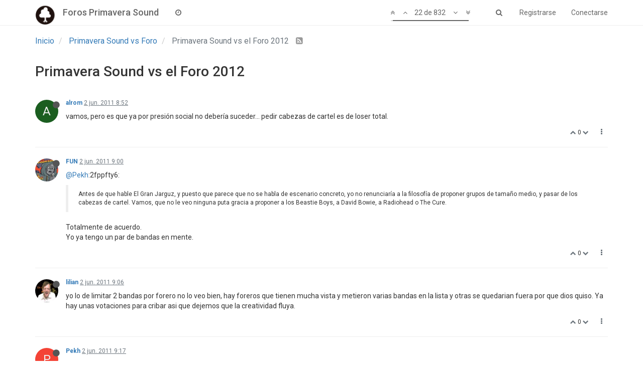

--- FILE ---
content_type: text/html; charset=utf-8
request_url: https://foros.primaverasound.com/topic/945/primavera-sound-vs-el-foro-2012/?page=2
body_size: 15794
content:
<!DOCTYPE html>
<html lang="es" data-dir="ltr" style="direction: ltr;"  >
<head>
	<title>Foros Primavera Sound / Primavera Sound vs el Foro 2012</title>
	<meta name="viewport" content="width&#x3D;device-width, initial-scale&#x3D;1.0" />
	<meta name="content-type" content="text/html; charset=UTF-8" />
	<meta name="apple-mobile-web-app-capable" content="yes" />
	<meta name="mobile-web-app-capable" content="yes" />
	<meta property="og:site_name" content="Foros Primavera Sound" />
	<meta name="msapplication-badge" content="frequency=30; polling-uri=https://foros.primaverasound.com/sitemap.xml" />
	<meta name="keywords" content="foro, primaverasound, festival, musica, indy, music, discussion" />
	<meta name="msapplication-square150x150logo" content="https://assets-foros-ps.s3.amazonaws.com/assets/bc0c28af-9376-4c71-a2c1-4322f1e9e8c3.png" />
	<meta name="title" content="Primavera Sound vs el Foro 2012" />
	<meta name="description" />
	<meta property="og:title" content="Primavera Sound vs el Foro 2012" />
	<meta property="og:description" />
	<meta property="og:type" content="article" />
	<meta property="article:published_time" content="2011-06-02T05:34:32.000Z" />
	<meta property="article:modified_time" content="2012-09-17T14:53:35.000Z" />
	<meta property="article:section" content="Primavera Sound vs Foro" />
	<meta property="og:image" content="https://assets-foros-ps.s3.amazonaws.com/assets/44c04b18-abb4-4e16-b0de-894c4e1910c9.jpg" />
	<meta property="og:image:url" content="https://assets-foros-ps.s3.amazonaws.com/assets/44c04b18-abb4-4e16-b0de-894c4e1910c9.jpg" />
	<meta property="og:image" content="http://img823.imageshack.us/img823/4412/candadoe.jpg" />
	<meta property="og:image:url" content="http://img823.imageshack.us/img823/4412/candadoe.jpg" />
	<meta property="og:image" content="http://img823.imageshack.us/img823/4412/candadoe.jpg" />
	<meta property="og:image:url" content="http://img823.imageshack.us/img823/4412/candadoe.jpg" />
	<meta property="og:image" content="http://img823.imageshack.us/img823/4412/candadoe.jpg" />
	<meta property="og:image:url" content="http://img823.imageshack.us/img823/4412/candadoe.jpg" />
	<meta property="og:image" content="http://img823.imageshack.us/img823/4412/candadoe.jpg" />
	<meta property="og:image:url" content="http://img823.imageshack.us/img823/4412/candadoe.jpg" />
	<meta property="og:url" content="https://foros.primaverasound.com/topic/945/primavera-sound-vs-el-foro-2012/?page&#x3D;2" />
	<meta property="og:image:width" content="200" />
	<meta property="og:image:height" content="200" />
	
	<link rel="stylesheet" type="text/css" href="/assets/stylesheet.css?v=5pkaincb0hu" />
	
	<link rel="icon" type="image/x-icon" href="/assets/uploads/system/favicon.ico?v=5pkaincb0hu" />
	<link rel="manifest" href="/manifest.json" />
	<link rel="search" type="application/opensearchdescription+xml" title="Foros Primavera Sound" href="/osd.xml" />
	<link rel="apple-touch-icon" href="/assets/uploads/system/touchicon-orig.png" />
	<link rel="icon" sizes="36x36" href="/assets/uploads/system/touchicon-36.png" />
	<link rel="icon" sizes="48x48" href="/assets/uploads/system/touchicon-48.png" />
	<link rel="icon" sizes="72x72" href="/assets/uploads/system/touchicon-72.png" />
	<link rel="icon" sizes="96x96" href="/assets/uploads/system/touchicon-96.png" />
	<link rel="icon" sizes="144x144" href="/assets/uploads/system/touchicon-144.png" />
	<link rel="icon" sizes="192x192" href="/assets/uploads/system/touchicon-192.png" />
	<link rel="prefetch stylesheet" href="https://fonts.googleapis.com/css?family=Roboto:300,400,500,700" />
	<link rel="prefetch" href="/assets/src/modules/composer.js?v=5pkaincb0hu" />
	<link rel="prefetch" href="/assets/src/modules/composer/uploads.js?v=5pkaincb0hu" />
	<link rel="prefetch" href="/assets/src/modules/composer/drafts.js?v=5pkaincb0hu" />
	<link rel="prefetch" href="/assets/src/modules/composer/tags.js?v=5pkaincb0hu" />
	<link rel="prefetch" href="/assets/src/modules/composer/categoryList.js?v=5pkaincb0hu" />
	<link rel="prefetch" href="/assets/src/modules/composer/resize.js?v=5pkaincb0hu" />
	<link rel="prefetch" href="/assets/src/modules/composer/autocomplete.js?v=5pkaincb0hu" />
	<link rel="prefetch" href="/assets/templates/composer.tpl?v=5pkaincb0hu" />
	<link rel="prefetch" href="/assets/language/es/topic.json?v=5pkaincb0hu" />
	<link rel="prefetch" href="/assets/language/es/modules.json?v=5pkaincb0hu" />
	<link rel="prefetch" href="/assets/language/es/tags.json?v=5pkaincb0hu" />
	<link rel="prefetch stylesheet" href="/plugins/nodebb-plugin-markdown/styles/railscasts.css" />
	<link rel="prefetch" href="/assets/src/modules/highlight.js?v=5pkaincb0hu" />
	<link rel="prefetch" href="/assets/language/es/markdown.json?v=5pkaincb0hu" />
	<link rel="canonical" href="https://foros.primaverasound.com/topic/945/primavera-sound-vs-el-foro-2012" />
	<link rel="alternate" type="application/rss+xml" href="/topic/945.rss" />
	<link rel="up" href="https://foros.primaverasound.com/category/7/primavera-sound-vs-foro" />
	<link rel="next" href="https://foros.primaverasound.com/topic/945/primavera-sound-vs-el-foro-2012?page=3" />
	<link rel="prev" href="https://foros.primaverasound.com/topic/945/primavera-sound-vs-el-foro-2012?page=1" />
	

	<script type="747e37600f751673563c3070-text/javascript">
		var RELATIVE_PATH = "";
		var config = JSON.parse('{"relative_path":"","upload_url":"/assets/uploads","siteTitle":"Foros Primavera Sound","browserTitle":"Foros Primavera Sound","titleLayout":"&#123;browserTitle&#125; / &#123;pageTitle&#125;","showSiteTitle":true,"minimumTitleLength":"3","maximumTitleLength":"255","minimumPostLength":"8","maximumPostLength":"32767","minimumTagsPerTopic":0,"maximumTagsPerTopic":5,"minimumTagLength":3,"maximumTagLength":15,"useOutgoingLinksPage":false,"allowGuestHandles":true,"allowFileUploads":false,"allowTopicsThumbnail":true,"usePagination":true,"disableChat":false,"disableChatMessageEditing":false,"maximumChatMessageLength":1000,"socketioTransports":["polling","websocket"],"websocketAddress":"","maxReconnectionAttempts":5,"reconnectionDelay":1500,"topicsPerPage":"20","postsPerPage":"20","maximumFileSize":"2048","theme:id":"nodebb-theme-persona","theme:src":"https://maxcdn.bootstrapcdn.com/bootswatch/3.3.7/journal/bootstrap.min.css","defaultLang":"es","userLang":"es","loggedIn":false,"uid":-1,"cache-buster":"v=5pkaincb0hu","requireEmailConfirmation":true,"topicPostSort":"oldest_to_newest","categoryTopicSort":"newest_to_oldest","csrf_token":"C5ovybNG-CJ163ZAmT9Tnp7zcTuw4DpPS14Y","searchEnabled":true,"bootswatchSkin":"noskin","defaultBootswatchSkin":"noskin","enablePostHistory":true,"notificationAlertTimeout":5000,"timeagoCutoff":30,"cookies":{"enabled":false,"message":"[[global:cookies.message]]","dismiss":"[[global:cookies.accept]]","link":"[[global:cookies.learn_more]]"},"topicSearchEnabled":false,"delayImageLoading":true,"hideSubCategories":false,"hideCategoryLastPost":false,"enableQuickReply":false,"composer-default":{},"markdown":{"highlight":0,"highlightLinesLanguageList":[],"theme":"railscasts.css"}}');
		var app = {
			template: "topic",
			user: JSON.parse('{"uid":-1,"username":"Invitado","userslug":"","fullname":"Invitado","email":"","picture":"","status":"offline","reputation":0,"email:confirmed":false,"isAdmin":false,"isGlobalMod":false,"isMod":false,"privileges":{"chat":false,"upload:post:image":false,"upload:post:file":false,"search:content":false,"search:users":false,"search:tags":false},"offline":true,"isEmailConfirmSent":false}')
		};
	</script>

	
	
</head>

<body class="page-topic page-topic-945 page-topic-primavera-sound-vs-el-foro-2012 page-topic-category-7 page-topic-category-primavera-sound-vs-foro page-status-200 skin-noskin">
	<nav id="menu" class="slideout-menu hidden">
		<div class="menu-profile">
			
			
			<div class="user-icon" style="background-color: ;"></div>
			
			<i component="user/status" class="fa fa-fw fa-circle status offline"></i>
			
		</div>

		<section class="menu-section" data-section="navigation">
			<h3 class="menu-section-title">Navegación</h3>
			<ul class="menu-section-list"></ul>
		</section>

		
	</nav>
	<nav id="chats-menu" class="slideout-menu hidden">
		
	</nav>

	<main id="panel" class="slideout-panel">
		<nav class="navbar navbar-default navbar-fixed-top header" id="header-menu" component="navbar">
			<div class="container">
							<div class="navbar-header">
				<button type="button" class="navbar-toggle pull-left" id="mobile-menu">
					<span component="notifications/icon" class="notification-icon fa fa-fw fa-bell-o unread-count" data-content="0"></span>
					<i class="fa fa-lg fa-bars"></i>
				</button>
				<button type="button" class="navbar-toggle hidden" id="mobile-chats">
					<span component="chat/icon" class="notification-icon fa fa-fw fa-comments unread-count" data-content="0"></span>
					<i class="fa fa-lg fa-comment-o"></i>
				</button>

				
				<a href="https://foros.primaverasound.com">
					<img alt="Foros Primavera Sound" class=" forum-logo" src="https://assets-foros-ps.s3.amazonaws.com/assets/bc0c28af-9376-4c71-a2c1-4322f1e9e8c3.png" />
				</a>
				
				
				<a href="/">
					<h1 class="navbar-brand forum-title">Foros Primavera Sound</h1>
				</a>
				

				<div component="navbar/title" class="visible-xs hidden">
					<span></span>
				</div>
			</div>

			<div id="nav-dropdown" class="hidden-xs">
				
				
				<ul id="logged-out-menu" class="nav navbar-nav navbar-right">
					
					<li>
						<a href="/register">
							<i class="fa fa-pencil fa-fw hidden-sm hidden-md hidden-lg"></i>
							<span>Registrarse</span>
						</a>
					</li>
					
					<li>
						<a href="/login">
							<i class="fa fa-sign-in fa-fw hidden-sm hidden-md hidden-lg"></i>
							<span>Conectarse</span>
						</a>
					</li>
				</ul>
				
				
				<ul class="nav navbar-nav navbar-right">
					<li>
						<form id="search-form" class="navbar-form navbar-right hidden-xs" role="search" method="GET">
							<button id="search-button" type="button" class="btn btn-link"><i class="fa fa-search fa-fw" title="Buscar"></i></button>
							<div class="hidden" id="search-fields">
								<div class="form-group">
									<input type="text" class="form-control" placeholder="Buscar" name="query" value="">
									<a href="#"><i class="fa fa-gears fa-fw advanced-search-link"></i></a>
								</div>
								<button type="submit" class="btn btn-default hide">Buscar</button>
							</div>
						</form>
					</li>
					<li class="visible-xs" id="search-menu">
						<a href="/search">
							<i class="fa fa-search fa-fw"></i> Buscar
						</a>
					</li>
				</ul>
				

				<ul class="nav navbar-nav navbar-right hidden-xs">
					<li>
						<a href="#" id="reconnect" class="hide" title="Connection to Foros Primavera Sound has been lost, attempting to reconnect...">
							<i class="fa fa-check"></i>
						</a>
					</li>
				</ul>

				<ul class="nav navbar-nav navbar-right pagination-block visible-lg visible-md">
					<li class="dropdown">
						<a><i class="fa fa-angle-double-up pointer fa-fw pagetop"></i></a>
						<a><i class="fa fa-angle-up pointer fa-fw pageup"></i></a>

						<a href="#" class="dropdown-toggle" data-toggle="dropdown">
							<span class="pagination-text"></span>
						</a>

						<a><i class="fa fa-angle-down pointer fa-fw pagedown"></i></a>
						<a><i class="fa fa-angle-double-down pointer fa-fw pagebottom"></i></a>

						<div class="progress-container">
							<div class="progress-bar"></div>
						</div>

						<ul class="dropdown-menu" role="menu">
							<li>
  								<input type="text" class="form-control" id="indexInput" placeholder="Introduzca el número">
  							</li>
						</ul>
					</li>
				</ul>

				<ul id="main-nav" class="nav navbar-nav">
					
					
					
					
					<li class="">
						<a class="navigation-link" href="/recent" title="Recientes" >
							
							<i class="fa fa-fw fa-clock-o" data-content=""></i>
							

							
							<span class="visible-xs-inline">Recientes</span>
							
						</a>
					</li>
					
					
					
					
					
					
					
					
				</ul>

				
			</div>

			</div>
		</nav>
		<div class="container" id="content">
			<noscript>
		<div class="alert alert-danger">
			<p>
				Your browser does not seem to support JavaScript. As a result, your viewing experience will be diminished, and you may not be able to execute some actions.
			</p>
			<p>
				Please download a browser that supports JavaScript, or enable it if it's disabled (i.e. NoScript).
			</p>
		</div>
	</noscript>

<ol class="breadcrumb">
	
	<li itemscope="itemscope" itemtype="http://data-vocabulary.org/Breadcrumb" >
		<a href="/" itemprop="url">
			<span itemprop="title">
				Inicio
				
			</span>
		</a>
	</li>
	
	<li itemscope="itemscope" itemtype="http://data-vocabulary.org/Breadcrumb" >
		<a href="/category/7/primavera-sound-vs-foro" itemprop="url">
			<span itemprop="title">
				Primavera Sound vs Foro
				
			</span>
		</a>
	</li>
	
	<li component="breadcrumb/current" itemscope="itemscope" itemtype="http://data-vocabulary.org/Breadcrumb" class="active">
		
			<span itemprop="title">
				Primavera Sound vs el Foro 2012
				
				
				<a target="_blank" href="/topic/945.rss"><i class="fa fa-rss-square"></i></a>
				
			</span>
		
	</li>
	
</ol>

<div widget-area="header">
	
</div>
<div class="row">
	<div class="topic col-lg-12">

		<h1 component="post/header" class="hidden-xs" itemprop="name">

			<i class="pull-left fa fa-thumb-tack hidden" title="Fijo"></i>
			<i class="pull-left fa fa-lock hidden" title="Cerrado"></i>
			<i class="pull-left fa fa-arrow-circle-right hidden" title="Movido"></i>
			

			<span class="topic-title" component="topic/title">Primavera Sound vs el Foro 2012</span>
		</h1>

		

		<div component="topic/deleted/message" class="alert alert-warning hidden clearfix">
			<span class="pull-left">Este tema ha sido borrado. Solo los usuarios que tengan privilegios de administración de temas pueden verlo.</span>
			<span class="pull-right">
				
			</span>
		</div>

		<hr class="visible-xs" />

		<ul component="topic" class="posts" data-tid="945" data-cid="7">
			
				<li component="post" class="" data-index="20" data-pid="210232" data-uid="106" data-timestamp="1307004742000" data-username="alrom" data-userslug="alrom" itemscope itemtype="http://schema.org/Comment">
					<a component="post/anchor" data-index="20" id="20"></a>

					<meta itemprop="datePublished" content="2011-06-02T08:52:22.000Z">
					<meta itemprop="dateModified" content="">

					<div class="clearfix post-header">
	<div class="icon pull-left">
		<a href="/user/alrom">
			
			<div component="user/picture" data-uid="106" class="user-icon" style="background-color: #1b5e20;">A</div>
			
			<i component="user/status" class="fa fa-circle status offline" title="Desconectado"></i>

		</a>
	</div>

	<small class="pull-left">
		<strong>
			<a href="/user/alrom" itemprop="author" data-username="alrom" data-uid="106">alrom</a>
		</strong>

		

		

		<span class="visible-xs-inline-block visible-sm-inline-block visible-md-inline-block visible-lg-inline-block">
			<a class="permalink" href="/post/210232"><span class="timeago" title="2011-06-02T08:52:22.000Z"></span></a>

			<i component="post/edit-indicator" class="fa fa-pencil-square edit-icon hidden"></i>

			<small data-editor="" component="post/editor" class="hidden">Última edición por  <span class="timeago" title=""></span></small>

			

			<span>
				
			</span>
		</span>
		<span class="bookmarked"><i class="fa fa-bookmark-o"></i></span>

	</small>
</div>

<br />

<div class="content" component="post/content" itemprop="text">
	<p>vamos, pero es que ya por presión social no debería suceder… pedir cabezas de cartel es de loser total.</p>

</div>

<div class="clearfix post-footer">
	

	<small class="pull-right">
		<span class="post-tools">
			<a component="post/reply" href="#" class="no-select hidden">Responder</a>
			<a component="post/quote" href="#" class="no-select hidden">Citar</a>
		</span>

		
		<span class="votes">
			<a component="post/upvote" href="#" class="">
				<i class="fa fa-chevron-up"></i>
			</a>

			<span component="post/vote-count" data-votes="0">0</span>

			
			<a component="post/downvote" href="#" class="">
				<i class="fa fa-chevron-down"></i>
			</a>
			
		</span>
		

		<span component="post/tools" class="dropdown moderator-tools bottom-sheet ">
	<a href="#" data-toggle="dropdown"><i class="fa fa-fw fa-ellipsis-v"></i></a>
	<ul class="dropdown-menu dropdown-menu-right" role="menu"></ul>
</span>

	</small>

	
	<a component="post/reply-count" href="#" class="threaded-replies no-select hidden">
		<span component="post/reply-count/avatars" class="avatars ">
			
		</span>

		<span class="replies-count" component="post/reply-count/text" data-replies="0">1 Respuesta</span>
		<span class="replies-last hidden-xs">Última respuesta <span class="timeago" title=""></span></span>

		<i class="fa fa-fw fa-chevron-right" component="post/replies/open"></i>
		<i class="fa fa-fw fa-chevron-down hidden" component="post/replies/close"></i>
		<i class="fa fa-fw fa-spin fa-spinner hidden" component="post/replies/loading"></i>
	</a>
	
</div>

<hr />

					
				</li>
			
				<li component="post" class="" data-index="21" data-pid="210233" data-uid="9337" data-timestamp="1307005254000" data-username="FUN" data-userslug="fun" itemscope itemtype="http://schema.org/Comment">
					<a component="post/anchor" data-index="21" id="21"></a>

					<meta itemprop="datePublished" content="2011-06-02T09:00:54.000Z">
					<meta itemprop="dateModified" content="">

					<div class="clearfix post-header">
	<div class="icon pull-left">
		<a href="/user/fun">
			
			<img component="user/picture" data-uid="9337" src="https://assets-foros-ps.s3.amazonaws.com/assets/dab41263-6c4a-42cb-9534-632b605346f6.jpeg" align="left" itemprop="image" />
			
			<i component="user/status" class="fa fa-circle status offline" title="Desconectado"></i>

		</a>
	</div>

	<small class="pull-left">
		<strong>
			<a href="/user/fun" itemprop="author" data-username="FUN" data-uid="9337">FUN</a>
		</strong>

		

		

		<span class="visible-xs-inline-block visible-sm-inline-block visible-md-inline-block visible-lg-inline-block">
			<a class="permalink" href="/post/210233"><span class="timeago" title="2011-06-02T09:00:54.000Z"></span></a>

			<i component="post/edit-indicator" class="fa fa-pencil-square edit-icon hidden"></i>

			<small data-editor="" component="post/editor" class="hidden">Última edición por  <span class="timeago" title=""></span></small>

			

			<span>
				
			</span>
		</span>
		<span class="bookmarked"><i class="fa fa-bookmark-o"></i></span>

	</small>
</div>

<br />

<div class="content" component="post/content" itemprop="text">
	<p><a class="plugin-mentions-user plugin-mentions-a" href="https://foros.primaverasound.com/uid/347">@Pekh</a>:2fppfty6:</p>
<blockquote>
<p>Antes de que hable El Gran Jarguz, y puesto que parece que no se habla de escenario concreto, yo no renunciaría a la filosofía de proponer grupos de tamaño medio, y pasar de los cabezas de cartel. Vamos, que no le veo ninguna puta gracia a proponer a los Beastie Boys, a David Bowie, a Radiohead o The Cure.</p>
</blockquote>
<p>Totalmente de acuerdo.<br />
Yo ya tengo un par de bandas en mente.</p>

</div>

<div class="clearfix post-footer">
	

	<small class="pull-right">
		<span class="post-tools">
			<a component="post/reply" href="#" class="no-select hidden">Responder</a>
			<a component="post/quote" href="#" class="no-select hidden">Citar</a>
		</span>

		
		<span class="votes">
			<a component="post/upvote" href="#" class="">
				<i class="fa fa-chevron-up"></i>
			</a>

			<span component="post/vote-count" data-votes="0">0</span>

			
			<a component="post/downvote" href="#" class="">
				<i class="fa fa-chevron-down"></i>
			</a>
			
		</span>
		

		<span component="post/tools" class="dropdown moderator-tools bottom-sheet ">
	<a href="#" data-toggle="dropdown"><i class="fa fa-fw fa-ellipsis-v"></i></a>
	<ul class="dropdown-menu dropdown-menu-right" role="menu"></ul>
</span>

	</small>

	
	<a component="post/reply-count" href="#" class="threaded-replies no-select hidden">
		<span component="post/reply-count/avatars" class="avatars ">
			
		</span>

		<span class="replies-count" component="post/reply-count/text" data-replies="0">1 Respuesta</span>
		<span class="replies-last hidden-xs">Última respuesta <span class="timeago" title=""></span></span>

		<i class="fa fa-fw fa-chevron-right" component="post/replies/open"></i>
		<i class="fa fa-fw fa-chevron-down hidden" component="post/replies/close"></i>
		<i class="fa fa-fw fa-spin fa-spinner hidden" component="post/replies/loading"></i>
	</a>
	
</div>

<hr />

					
				</li>
			
				<li component="post" class="" data-index="22" data-pid="210234" data-uid="8184" data-timestamp="1307005585000" data-username="lilian" data-userslug="lilian" itemscope itemtype="http://schema.org/Comment">
					<a component="post/anchor" data-index="22" id="22"></a>

					<meta itemprop="datePublished" content="2011-06-02T09:06:25.000Z">
					<meta itemprop="dateModified" content="">

					<div class="clearfix post-header">
	<div class="icon pull-left">
		<a href="/user/lilian">
			
			<img component="user/picture" data-uid="8184" src="https://assets-foros-ps.s3.amazonaws.com/assets/15591bce-63d4-4195-8335-4513fc29c1d9.jpeg" align="left" itemprop="image" />
			
			<i component="user/status" class="fa fa-circle status offline" title="Desconectado"></i>

		</a>
	</div>

	<small class="pull-left">
		<strong>
			<a href="/user/lilian" itemprop="author" data-username="lilian" data-uid="8184">lilian</a>
		</strong>

		

		

		<span class="visible-xs-inline-block visible-sm-inline-block visible-md-inline-block visible-lg-inline-block">
			<a class="permalink" href="/post/210234"><span class="timeago" title="2011-06-02T09:06:25.000Z"></span></a>

			<i component="post/edit-indicator" class="fa fa-pencil-square edit-icon hidden"></i>

			<small data-editor="" component="post/editor" class="hidden">Última edición por  <span class="timeago" title=""></span></small>

			

			<span>
				
			</span>
		</span>
		<span class="bookmarked"><i class="fa fa-bookmark-o"></i></span>

	</small>
</div>

<br />

<div class="content" component="post/content" itemprop="text">
	<p>yo lo de limitar 2 bandas por forero no lo veo bien, hay foreros que tienen mucha vista y metieron varias bandas en la lista y otras se quedarian fuera por que dios quiso. Ya hay unas votaciones para cribar asi que dejemos que la creatividad fluya.</p>

</div>

<div class="clearfix post-footer">
	

	<small class="pull-right">
		<span class="post-tools">
			<a component="post/reply" href="#" class="no-select hidden">Responder</a>
			<a component="post/quote" href="#" class="no-select hidden">Citar</a>
		</span>

		
		<span class="votes">
			<a component="post/upvote" href="#" class="">
				<i class="fa fa-chevron-up"></i>
			</a>

			<span component="post/vote-count" data-votes="0">0</span>

			
			<a component="post/downvote" href="#" class="">
				<i class="fa fa-chevron-down"></i>
			</a>
			
		</span>
		

		<span component="post/tools" class="dropdown moderator-tools bottom-sheet ">
	<a href="#" data-toggle="dropdown"><i class="fa fa-fw fa-ellipsis-v"></i></a>
	<ul class="dropdown-menu dropdown-menu-right" role="menu"></ul>
</span>

	</small>

	
	<a component="post/reply-count" href="#" class="threaded-replies no-select hidden">
		<span component="post/reply-count/avatars" class="avatars ">
			
		</span>

		<span class="replies-count" component="post/reply-count/text" data-replies="0">1 Respuesta</span>
		<span class="replies-last hidden-xs">Última respuesta <span class="timeago" title=""></span></span>

		<i class="fa fa-fw fa-chevron-right" component="post/replies/open"></i>
		<i class="fa fa-fw fa-chevron-down hidden" component="post/replies/close"></i>
		<i class="fa fa-fw fa-spin fa-spinner hidden" component="post/replies/loading"></i>
	</a>
	
</div>

<hr />

					
				</li>
			
				<li component="post" class="" data-index="23" data-pid="210239" data-uid="347" data-timestamp="1307006227000" data-username="Pekh" data-userslug="pekh" itemscope itemtype="http://schema.org/Comment">
					<a component="post/anchor" data-index="23" id="23"></a>

					<meta itemprop="datePublished" content="2011-06-02T09:17:07.000Z">
					<meta itemprop="dateModified" content="">

					<div class="clearfix post-header">
	<div class="icon pull-left">
		<a href="/user/pekh">
			
			<div component="user/picture" data-uid="347" class="user-icon" style="background-color: #f44336;">P</div>
			
			<i component="user/status" class="fa fa-circle status offline" title="Desconectado"></i>

		</a>
	</div>

	<small class="pull-left">
		<strong>
			<a href="/user/pekh" itemprop="author" data-username="Pekh" data-uid="347">Pekh</a>
		</strong>

		

		

		<span class="visible-xs-inline-block visible-sm-inline-block visible-md-inline-block visible-lg-inline-block">
			<a class="permalink" href="/post/210239"><span class="timeago" title="2011-06-02T09:17:07.000Z"></span></a>

			<i component="post/edit-indicator" class="fa fa-pencil-square edit-icon hidden"></i>

			<small data-editor="" component="post/editor" class="hidden">Última edición por  <span class="timeago" title=""></span></small>

			

			<span>
				
			</span>
		</span>
		<span class="bookmarked"><i class="fa fa-bookmark-o"></i></span>

	</small>
</div>

<br />

<div class="content" component="post/content" itemprop="text">
	<p>Además, hay un componente a tener en cuenta. Todo esto tiene una finalidad final que es proponer, votar y que X grupos acaben en el festival, que si hay suerte se junten algunos y podamos ver conciertos tan grandes como el de Papas Fritas. Pero por el camino como más propuestas haya también más oportunidades tenemos todos de descubrir y escuchar cosas. Yo por lo menos de vez en cuando todavía me paso de vez en cuando por el hilo de propuestas para ver si encuentro cosillas, y de ahí saqué muchísimos discos interesantísimos que o bien no tenía o bien hacía tiempo que había abandonado en el olvido.</p>
<p>Y no quiero que Pelukini proponga sólo dos grupos, porque sé que igual los dos primeros son de esos raros que le gustan a él de electónica drone oscura, pero que quizás el 4º sea un grupazo de lofi de Iowa que no conocía y que me va a encantar. Y así con muchos otros foreros.</p>
<p>Por un hilo que hay en el foro en el que realmente se habla de música no creo que haya que limitarlo de ninguna forma.</p>

</div>

<div class="clearfix post-footer">
	

	<small class="pull-right">
		<span class="post-tools">
			<a component="post/reply" href="#" class="no-select hidden">Responder</a>
			<a component="post/quote" href="#" class="no-select hidden">Citar</a>
		</span>

		
		<span class="votes">
			<a component="post/upvote" href="#" class="">
				<i class="fa fa-chevron-up"></i>
			</a>

			<span component="post/vote-count" data-votes="0">0</span>

			
			<a component="post/downvote" href="#" class="">
				<i class="fa fa-chevron-down"></i>
			</a>
			
		</span>
		

		<span component="post/tools" class="dropdown moderator-tools bottom-sheet ">
	<a href="#" data-toggle="dropdown"><i class="fa fa-fw fa-ellipsis-v"></i></a>
	<ul class="dropdown-menu dropdown-menu-right" role="menu"></ul>
</span>

	</small>

	
	<a component="post/reply-count" href="#" class="threaded-replies no-select hidden">
		<span component="post/reply-count/avatars" class="avatars ">
			
		</span>

		<span class="replies-count" component="post/reply-count/text" data-replies="0">1 Respuesta</span>
		<span class="replies-last hidden-xs">Última respuesta <span class="timeago" title=""></span></span>

		<i class="fa fa-fw fa-chevron-right" component="post/replies/open"></i>
		<i class="fa fa-fw fa-chevron-down hidden" component="post/replies/close"></i>
		<i class="fa fa-fw fa-spin fa-spinner hidden" component="post/replies/loading"></i>
	</a>
	
</div>

<hr />

					
				</li>
			
				<li component="post" class="" data-index="24" data-pid="210240" data-uid="1818" data-timestamp="1307006388000" data-username="Mr. Spock" data-userslug="mr-spock" itemscope itemtype="http://schema.org/Comment">
					<a component="post/anchor" data-index="24" id="24"></a>

					<meta itemprop="datePublished" content="2011-06-02T09:19:48.000Z">
					<meta itemprop="dateModified" content="">

					<div class="clearfix post-header">
	<div class="icon pull-left">
		<a href="/user/mr-spock">
			
			<div component="user/picture" data-uid="1818" class="user-icon" style="background-color: #ff5722;">M</div>
			
			<i component="user/status" class="fa fa-circle status offline" title="Desconectado"></i>

		</a>
	</div>

	<small class="pull-left">
		<strong>
			<a href="/user/mr-spock" itemprop="author" data-username="Mr. Spock" data-uid="1818">Mr. Spock</a>
		</strong>

		

		

		<span class="visible-xs-inline-block visible-sm-inline-block visible-md-inline-block visible-lg-inline-block">
			<a class="permalink" href="/post/210240"><span class="timeago" title="2011-06-02T09:19:48.000Z"></span></a>

			<i component="post/edit-indicator" class="fa fa-pencil-square edit-icon hidden"></i>

			<small data-editor="" component="post/editor" class="hidden">Última edición por  <span class="timeago" title=""></span></small>

			

			<span>
				
			</span>
		</span>
		<span class="bookmarked"><i class="fa fa-bookmark-o"></i></span>

	</small>
</div>

<br />

<div class="content" component="post/content" itemprop="text">
	<p>estoy con Pekh, no limit!</p>

</div>

<div class="clearfix post-footer">
	

	<small class="pull-right">
		<span class="post-tools">
			<a component="post/reply" href="#" class="no-select hidden">Responder</a>
			<a component="post/quote" href="#" class="no-select hidden">Citar</a>
		</span>

		
		<span class="votes">
			<a component="post/upvote" href="#" class="">
				<i class="fa fa-chevron-up"></i>
			</a>

			<span component="post/vote-count" data-votes="0">0</span>

			
			<a component="post/downvote" href="#" class="">
				<i class="fa fa-chevron-down"></i>
			</a>
			
		</span>
		

		<span component="post/tools" class="dropdown moderator-tools bottom-sheet ">
	<a href="#" data-toggle="dropdown"><i class="fa fa-fw fa-ellipsis-v"></i></a>
	<ul class="dropdown-menu dropdown-menu-right" role="menu"></ul>
</span>

	</small>

	
	<a component="post/reply-count" href="#" class="threaded-replies no-select hidden">
		<span component="post/reply-count/avatars" class="avatars ">
			
		</span>

		<span class="replies-count" component="post/reply-count/text" data-replies="0">1 Respuesta</span>
		<span class="replies-last hidden-xs">Última respuesta <span class="timeago" title=""></span></span>

		<i class="fa fa-fw fa-chevron-right" component="post/replies/open"></i>
		<i class="fa fa-fw fa-chevron-down hidden" component="post/replies/close"></i>
		<i class="fa fa-fw fa-spin fa-spinner hidden" component="post/replies/loading"></i>
	</a>
	
</div>

<hr />

					
				</li>
			
				<li component="post" class="" data-index="25" data-pid="210243" data-uid="8621" data-timestamp="1307007069000" data-username="calltheranger" data-userslug="calltheranger" itemscope itemtype="http://schema.org/Comment">
					<a component="post/anchor" data-index="25" id="25"></a>

					<meta itemprop="datePublished" content="2011-06-02T09:31:09.000Z">
					<meta itemprop="dateModified" content="">

					<div class="clearfix post-header">
	<div class="icon pull-left">
		<a href="/user/calltheranger">
			
			<img component="user/picture" data-uid="8621" src="https://assets-foros-ps.s3.amazonaws.com/assets/6dee4af4-5a10-4142-be91-2b9a9fd57c33" align="left" itemprop="image" />
			
			<i component="user/status" class="fa fa-circle status offline" title="Desconectado"></i>

		</a>
	</div>

	<small class="pull-left">
		<strong>
			<a href="/user/calltheranger" itemprop="author" data-username="calltheranger" data-uid="8621">calltheranger</a>
		</strong>

		

		

		<span class="visible-xs-inline-block visible-sm-inline-block visible-md-inline-block visible-lg-inline-block">
			<a class="permalink" href="/post/210243"><span class="timeago" title="2011-06-02T09:31:09.000Z"></span></a>

			<i component="post/edit-indicator" class="fa fa-pencil-square edit-icon hidden"></i>

			<small data-editor="" component="post/editor" class="hidden">Última edición por  <span class="timeago" title=""></span></small>

			

			<span>
				
			</span>
		</span>
		<span class="bookmarked"><i class="fa fa-bookmark-o"></i></span>

	</small>
</div>

<br />

<div class="content" component="post/content" itemprop="text">
	<p>in <em>jarguz</em> we trust!</p>

</div>

<div class="clearfix post-footer">
	

	<small class="pull-right">
		<span class="post-tools">
			<a component="post/reply" href="#" class="no-select hidden">Responder</a>
			<a component="post/quote" href="#" class="no-select hidden">Citar</a>
		</span>

		
		<span class="votes">
			<a component="post/upvote" href="#" class="">
				<i class="fa fa-chevron-up"></i>
			</a>

			<span component="post/vote-count" data-votes="0">0</span>

			
			<a component="post/downvote" href="#" class="">
				<i class="fa fa-chevron-down"></i>
			</a>
			
		</span>
		

		<span component="post/tools" class="dropdown moderator-tools bottom-sheet ">
	<a href="#" data-toggle="dropdown"><i class="fa fa-fw fa-ellipsis-v"></i></a>
	<ul class="dropdown-menu dropdown-menu-right" role="menu"></ul>
</span>

	</small>

	
	<a component="post/reply-count" href="#" class="threaded-replies no-select hidden">
		<span component="post/reply-count/avatars" class="avatars ">
			
		</span>

		<span class="replies-count" component="post/reply-count/text" data-replies="0">1 Respuesta</span>
		<span class="replies-last hidden-xs">Última respuesta <span class="timeago" title=""></span></span>

		<i class="fa fa-fw fa-chevron-right" component="post/replies/open"></i>
		<i class="fa fa-fw fa-chevron-down hidden" component="post/replies/close"></i>
		<i class="fa fa-fw fa-spin fa-spinner hidden" component="post/replies/loading"></i>
	</a>
	
</div>

<hr />

					
				</li>
			
				<li component="post" class="" data-index="26" data-pid="210244" data-uid="8092" data-timestamp="1307007137000" data-username="billie teardrop" data-userslug="billie-teardrop" itemscope itemtype="http://schema.org/Comment">
					<a component="post/anchor" data-index="26" id="26"></a>

					<meta itemprop="datePublished" content="2011-06-02T09:32:17.000Z">
					<meta itemprop="dateModified" content="">

					<div class="clearfix post-header">
	<div class="icon pull-left">
		<a href="/user/billie-teardrop">
			
			<div component="user/picture" data-uid="8092" class="user-icon" style="background-color: #e65100;">B</div>
			
			<i component="user/status" class="fa fa-circle status offline" title="Desconectado"></i>

		</a>
	</div>

	<small class="pull-left">
		<strong>
			<a href="/user/billie-teardrop" itemprop="author" data-username="billie teardrop" data-uid="8092">billie teardrop</a>
		</strong>

		

		

		<span class="visible-xs-inline-block visible-sm-inline-block visible-md-inline-block visible-lg-inline-block">
			<a class="permalink" href="/post/210244"><span class="timeago" title="2011-06-02T09:32:17.000Z"></span></a>

			<i component="post/edit-indicator" class="fa fa-pencil-square edit-icon hidden"></i>

			<small data-editor="" component="post/editor" class="hidden">Última edición por  <span class="timeago" title=""></span></small>

			

			<span>
				
			</span>
		</span>
		<span class="bookmarked"><i class="fa fa-bookmark-o"></i></span>

	</small>
</div>

<br />

<div class="content" component="post/content" itemprop="text">
	<p>si se me permite, blindo opción sobre <em>kleenex girl wonder</em>. <img src="http://img823.imageshack.us/img823/4412/candadoe.jpg" alt="" class="img-responsive img-markdown" /></p>

</div>

<div class="clearfix post-footer">
	

	<small class="pull-right">
		<span class="post-tools">
			<a component="post/reply" href="#" class="no-select hidden">Responder</a>
			<a component="post/quote" href="#" class="no-select hidden">Citar</a>
		</span>

		
		<span class="votes">
			<a component="post/upvote" href="#" class="">
				<i class="fa fa-chevron-up"></i>
			</a>

			<span component="post/vote-count" data-votes="0">0</span>

			
			<a component="post/downvote" href="#" class="">
				<i class="fa fa-chevron-down"></i>
			</a>
			
		</span>
		

		<span component="post/tools" class="dropdown moderator-tools bottom-sheet ">
	<a href="#" data-toggle="dropdown"><i class="fa fa-fw fa-ellipsis-v"></i></a>
	<ul class="dropdown-menu dropdown-menu-right" role="menu"></ul>
</span>

	</small>

	
	<a component="post/reply-count" href="#" class="threaded-replies no-select hidden">
		<span component="post/reply-count/avatars" class="avatars ">
			
		</span>

		<span class="replies-count" component="post/reply-count/text" data-replies="0">1 Respuesta</span>
		<span class="replies-last hidden-xs">Última respuesta <span class="timeago" title=""></span></span>

		<i class="fa fa-fw fa-chevron-right" component="post/replies/open"></i>
		<i class="fa fa-fw fa-chevron-down hidden" component="post/replies/close"></i>
		<i class="fa fa-fw fa-spin fa-spinner hidden" component="post/replies/loading"></i>
	</a>
	
</div>

<hr />

					
				</li>
			
				<li component="post" class="" data-index="27" data-pid="210245" data-uid="8504" data-timestamp="1307007324000" data-username="Hype" data-userslug="hype" itemscope itemtype="http://schema.org/Comment">
					<a component="post/anchor" data-index="27" id="27"></a>

					<meta itemprop="datePublished" content="2011-06-02T09:35:24.000Z">
					<meta itemprop="dateModified" content="">

					<div class="clearfix post-header">
	<div class="icon pull-left">
		<a href="/user/hype">
			
			<div component="user/picture" data-uid="8504" class="user-icon" style="background-color: #f44336;">H</div>
			
			<i component="user/status" class="fa fa-circle status offline" title="Desconectado"></i>

		</a>
	</div>

	<small class="pull-left">
		<strong>
			<a href="/user/hype" itemprop="author" data-username="Hype" data-uid="8504">Hype</a>
		</strong>

		

		

		<span class="visible-xs-inline-block visible-sm-inline-block visible-md-inline-block visible-lg-inline-block">
			<a class="permalink" href="/post/210245"><span class="timeago" title="2011-06-02T09:35:24.000Z"></span></a>

			<i component="post/edit-indicator" class="fa fa-pencil-square edit-icon hidden"></i>

			<small data-editor="" component="post/editor" class="hidden">Última edición por  <span class="timeago" title=""></span></small>

			

			<span>
				
			</span>
		</span>
		<span class="bookmarked"><i class="fa fa-bookmark-o"></i></span>

	</small>
</div>

<br />

<div class="content" component="post/content" itemprop="text">
	<p>Muchas de mis propuestas favoritas del PS (y de los conciertos más comodos) salieron de aquí: Papas fritas, Nosotrash, Comet Gain,…</p>
<p>Cuantas más propuestas, mejor. Más aprendemos todos y más ideas se ponen encima de la mesa.</p>

</div>

<div class="clearfix post-footer">
	

	<small class="pull-right">
		<span class="post-tools">
			<a component="post/reply" href="#" class="no-select hidden">Responder</a>
			<a component="post/quote" href="#" class="no-select hidden">Citar</a>
		</span>

		
		<span class="votes">
			<a component="post/upvote" href="#" class="">
				<i class="fa fa-chevron-up"></i>
			</a>

			<span component="post/vote-count" data-votes="0">0</span>

			
			<a component="post/downvote" href="#" class="">
				<i class="fa fa-chevron-down"></i>
			</a>
			
		</span>
		

		<span component="post/tools" class="dropdown moderator-tools bottom-sheet ">
	<a href="#" data-toggle="dropdown"><i class="fa fa-fw fa-ellipsis-v"></i></a>
	<ul class="dropdown-menu dropdown-menu-right" role="menu"></ul>
</span>

	</small>

	
	<a component="post/reply-count" href="#" class="threaded-replies no-select hidden">
		<span component="post/reply-count/avatars" class="avatars ">
			
		</span>

		<span class="replies-count" component="post/reply-count/text" data-replies="0">1 Respuesta</span>
		<span class="replies-last hidden-xs">Última respuesta <span class="timeago" title=""></span></span>

		<i class="fa fa-fw fa-chevron-right" component="post/replies/open"></i>
		<i class="fa fa-fw fa-chevron-down hidden" component="post/replies/close"></i>
		<i class="fa fa-fw fa-spin fa-spinner hidden" component="post/replies/loading"></i>
	</a>
	
</div>

<hr />

					
				</li>
			
				<li component="post" class="" data-index="28" data-pid="210247" data-uid="313" data-timestamp="1307007935000" data-username="gRR" data-userslug="grr" itemscope itemtype="http://schema.org/Comment">
					<a component="post/anchor" data-index="28" id="28"></a>

					<meta itemprop="datePublished" content="2011-06-02T09:45:35.000Z">
					<meta itemprop="dateModified" content="">

					<div class="clearfix post-header">
	<div class="icon pull-left">
		<a href="/user/grr">
			
			<div component="user/picture" data-uid="313" class="user-icon" style="background-color: #e91e63;">G</div>
			
			<i component="user/status" class="fa fa-circle status offline" title="Desconectado"></i>

		</a>
	</div>

	<small class="pull-left">
		<strong>
			<a href="/user/grr" itemprop="author" data-username="gRR" data-uid="313">gRR</a>
		</strong>

		

		

		<span class="visible-xs-inline-block visible-sm-inline-block visible-md-inline-block visible-lg-inline-block">
			<a class="permalink" href="/post/210247"><span class="timeago" title="2011-06-02T09:45:35.000Z"></span></a>

			<i component="post/edit-indicator" class="fa fa-pencil-square edit-icon hidden"></i>

			<small data-editor="" component="post/editor" class="hidden">Última edición por  <span class="timeago" title=""></span></small>

			

			<span>
				
			</span>
		</span>
		<span class="bookmarked"><i class="fa fa-bookmark-o"></i></span>

	</small>
</div>

<br />

<div class="content" component="post/content" itemprop="text">
	<p>Voto fanáticamente a favor del PSvsForo. De hecho, ya tengo un par de ideas también.</p>
<p><a class="plugin-mentions-user plugin-mentions-a" href="https://foros.primaverasound.com/uid/8870">@debasermad</a>:241txqru:</p>
<blockquote>
<p>Pero las bandas tienen que ser de fuera? Como sabeis por mi firma, el indie patrio de principios de los 90 me tira muchisimo</p>
</blockquote>
<p>No tiene por qué, por ejemplo este año Nosoträsh eran &quot;nuestras&quot;. De hecho, confío en que propongas alguno de los de tu firma.</p>
<p><a class="plugin-mentions-user plugin-mentions-a" href="https://foros.primaverasound.com/uid/633">@ForSilence</a>:241txqru:</p>
<blockquote>
<p>Nota: He soñado con algunos de vosotros</p>
</blockquote>
<p>Yo esta noche he soñado con koan.</p>

</div>

<div class="clearfix post-footer">
	

	<small class="pull-right">
		<span class="post-tools">
			<a component="post/reply" href="#" class="no-select hidden">Responder</a>
			<a component="post/quote" href="#" class="no-select hidden">Citar</a>
		</span>

		
		<span class="votes">
			<a component="post/upvote" href="#" class="">
				<i class="fa fa-chevron-up"></i>
			</a>

			<span component="post/vote-count" data-votes="0">0</span>

			
			<a component="post/downvote" href="#" class="">
				<i class="fa fa-chevron-down"></i>
			</a>
			
		</span>
		

		<span component="post/tools" class="dropdown moderator-tools bottom-sheet ">
	<a href="#" data-toggle="dropdown"><i class="fa fa-fw fa-ellipsis-v"></i></a>
	<ul class="dropdown-menu dropdown-menu-right" role="menu"></ul>
</span>

	</small>

	
	<a component="post/reply-count" href="#" class="threaded-replies no-select hidden">
		<span component="post/reply-count/avatars" class="avatars ">
			
		</span>

		<span class="replies-count" component="post/reply-count/text" data-replies="0">1 Respuesta</span>
		<span class="replies-last hidden-xs">Última respuesta <span class="timeago" title=""></span></span>

		<i class="fa fa-fw fa-chevron-right" component="post/replies/open"></i>
		<i class="fa fa-fw fa-chevron-down hidden" component="post/replies/close"></i>
		<i class="fa fa-fw fa-spin fa-spinner hidden" component="post/replies/loading"></i>
	</a>
	
</div>

<hr />

					
				</li>
			
				<li component="post" class="" data-index="29" data-pid="210250" data-uid="1818" data-timestamp="1307008552000" data-username="Mr. Spock" data-userslug="mr-spock" itemscope itemtype="http://schema.org/Comment">
					<a component="post/anchor" data-index="29" id="29"></a>

					<meta itemprop="datePublished" content="2011-06-02T09:55:52.000Z">
					<meta itemprop="dateModified" content="">

					<div class="clearfix post-header">
	<div class="icon pull-left">
		<a href="/user/mr-spock">
			
			<div component="user/picture" data-uid="1818" class="user-icon" style="background-color: #ff5722;">M</div>
			
			<i component="user/status" class="fa fa-circle status offline" title="Desconectado"></i>

		</a>
	</div>

	<small class="pull-left">
		<strong>
			<a href="/user/mr-spock" itemprop="author" data-username="Mr. Spock" data-uid="1818">Mr. Spock</a>
		</strong>

		

		

		<span class="visible-xs-inline-block visible-sm-inline-block visible-md-inline-block visible-lg-inline-block">
			<a class="permalink" href="/post/210250"><span class="timeago" title="2011-06-02T09:55:52.000Z"></span></a>

			<i component="post/edit-indicator" class="fa fa-pencil-square edit-icon hidden"></i>

			<small data-editor="" component="post/editor" class="hidden">Última edición por  <span class="timeago" title=""></span></small>

			

			<span>
				
			</span>
		</span>
		<span class="bookmarked"><i class="fa fa-bookmark-o"></i></span>

	</small>
</div>

<br />

<div class="content" component="post/content" itemprop="text">
	<p>ya te digo si molarían unos Penélope Trip</p>

</div>

<div class="clearfix post-footer">
	

	<small class="pull-right">
		<span class="post-tools">
			<a component="post/reply" href="#" class="no-select hidden">Responder</a>
			<a component="post/quote" href="#" class="no-select hidden">Citar</a>
		</span>

		
		<span class="votes">
			<a component="post/upvote" href="#" class="">
				<i class="fa fa-chevron-up"></i>
			</a>

			<span component="post/vote-count" data-votes="0">0</span>

			
			<a component="post/downvote" href="#" class="">
				<i class="fa fa-chevron-down"></i>
			</a>
			
		</span>
		

		<span component="post/tools" class="dropdown moderator-tools bottom-sheet ">
	<a href="#" data-toggle="dropdown"><i class="fa fa-fw fa-ellipsis-v"></i></a>
	<ul class="dropdown-menu dropdown-menu-right" role="menu"></ul>
</span>

	</small>

	
	<a component="post/reply-count" href="#" class="threaded-replies no-select hidden">
		<span component="post/reply-count/avatars" class="avatars ">
			
		</span>

		<span class="replies-count" component="post/reply-count/text" data-replies="0">1 Respuesta</span>
		<span class="replies-last hidden-xs">Última respuesta <span class="timeago" title=""></span></span>

		<i class="fa fa-fw fa-chevron-right" component="post/replies/open"></i>
		<i class="fa fa-fw fa-chevron-down hidden" component="post/replies/close"></i>
		<i class="fa fa-fw fa-spin fa-spinner hidden" component="post/replies/loading"></i>
	</a>
	
</div>

<hr />

					
				</li>
			
				<li component="post" class="" data-index="30" data-pid="210253" data-uid="4792" data-timestamp="1307009480000" data-username="Sir Jarguz" data-userslug="sir-jarguz" itemscope itemtype="http://schema.org/Comment">
					<a component="post/anchor" data-index="30" id="30"></a>

					<meta itemprop="datePublished" content="2011-06-02T10:11:20.000Z">
					<meta itemprop="dateModified" content="">

					<div class="clearfix post-header">
	<div class="icon pull-left">
		<a href="/user/sir-jarguz">
			
			<div component="user/picture" data-uid="4792" class="user-icon" style="background-color: #827717;">S</div>
			
			<i component="user/status" class="fa fa-circle status offline" title="Desconectado"></i>

		</a>
	</div>

	<small class="pull-left">
		<strong>
			<a href="/user/sir-jarguz" itemprop="author" data-username="Sir Jarguz" data-uid="4792">Sir Jarguz</a>
		</strong>

		

		

		<span class="visible-xs-inline-block visible-sm-inline-block visible-md-inline-block visible-lg-inline-block">
			<a class="permalink" href="/post/210253"><span class="timeago" title="2011-06-02T10:11:20.000Z"></span></a>

			<i component="post/edit-indicator" class="fa fa-pencil-square edit-icon hidden"></i>

			<small data-editor="" component="post/editor" class="hidden">Última edición por  <span class="timeago" title=""></span></small>

			

			<span>
				
			</span>
		</span>
		<span class="bookmarked"><i class="fa fa-bookmark-o"></i></span>

	</small>
</div>

<br />

<div class="content" component="post/content" itemprop="text">
	<p>Yo soy partidario de escenario forero, más que de bandas. Entiendo que no queráis cambiar diseño o que aportar una serie de bandas implique menos problemas, pero si de lo que se trata es de dar una opinión, para mí no hay color entre una cosa y otra, tanto a nivel de implicación por parte del foro, como de simbología una vez están tocando los grupos. Y aunque implique más trabajo, da menos pereza llevar a cabo todas las batallas, si al final te encuentras con un buen puñado de bandas tocando. Y después de lo del año pasado, en que nos quedamos parcialmente con las ganas, pues me gustaría acabar de rematar lo que se propuso.</p>
<p>En cuanto a las 10 bandas. Viendo los resultados del año pasado, me da que a menos bandas, menos diversidad. Hay un grueso de foreros antiguos que comparten, más o menos, gustos musicales, y sus votos, con solo 10 puestos a elegir, es posible que copen, al menos, 8. Es cierto que, al fin y al cabo, sería reflejo del foro, pero también lo es esa porción de propuestas un poco menos votadas que aparecen, si se amplía la selección, y que aportaría más variedad.</p>
<p>Por otro lado, el tener un espacio físico fijo asignado hace que todos los asistentes foreros tengan opción de disfrutar las bandas. Este año, dos de los más votados tocaron el miércoles, cierto que Comet Gain repitieron en el parque, así que hubo gente que no pudo verlos. En cualquier caso, sabemos que fue consecuencia de no poder llevar a cabo el escenario.</p>
<p>Y esto sé que es un imposible, pero reflejaría mi pensamiento de un modo claro, así que lo digo aunque pueda no caer muy bien en la organización. Si tuviese que eliminar un escenario como el Llevant para dar cabida a uno como el forero, y a los grupos aportados este año me remito, yo no tendría ninguna duda. El Primavera sería un lugar más mejor.</p>
<p>Bueno, no sé. Hoy me noto bastante espeso y estoy casi recién levantado. Si se considera que es mejor 10 grupos para no condicionar un espacio o tener un mayor margen de maniobra a la hora de colocarlos, pues adelante, sólo que a mí me sabe a poco. Remarco que esta exposición refleja opinión y defensa de lo que consideraría ideal. En ningún momento pierdo de vista que somos simplemente el foro del festival. No me gustaría que se diesen malinterpretaciones en ese sentido.</p>

</div>

<div class="clearfix post-footer">
	

	<small class="pull-right">
		<span class="post-tools">
			<a component="post/reply" href="#" class="no-select hidden">Responder</a>
			<a component="post/quote" href="#" class="no-select hidden">Citar</a>
		</span>

		
		<span class="votes">
			<a component="post/upvote" href="#" class="">
				<i class="fa fa-chevron-up"></i>
			</a>

			<span component="post/vote-count" data-votes="0">0</span>

			
			<a component="post/downvote" href="#" class="">
				<i class="fa fa-chevron-down"></i>
			</a>
			
		</span>
		

		<span component="post/tools" class="dropdown moderator-tools bottom-sheet ">
	<a href="#" data-toggle="dropdown"><i class="fa fa-fw fa-ellipsis-v"></i></a>
	<ul class="dropdown-menu dropdown-menu-right" role="menu"></ul>
</span>

	</small>

	
	<a component="post/reply-count" href="#" class="threaded-replies no-select hidden">
		<span component="post/reply-count/avatars" class="avatars ">
			
		</span>

		<span class="replies-count" component="post/reply-count/text" data-replies="0">1 Respuesta</span>
		<span class="replies-last hidden-xs">Última respuesta <span class="timeago" title=""></span></span>

		<i class="fa fa-fw fa-chevron-right" component="post/replies/open"></i>
		<i class="fa fa-fw fa-chevron-down hidden" component="post/replies/close"></i>
		<i class="fa fa-fw fa-spin fa-spinner hidden" component="post/replies/loading"></i>
	</a>
	
</div>

<hr />

					
				</li>
			
				<li component="post" class="" data-index="31" data-pid="210254" data-uid="1895" data-timestamp="1307009932000" data-username="Pelukini" data-userslug="pelukini" itemscope itemtype="http://schema.org/Comment">
					<a component="post/anchor" data-index="31" id="31"></a>

					<meta itemprop="datePublished" content="2011-06-02T10:18:52.000Z">
					<meta itemprop="dateModified" content="">

					<div class="clearfix post-header">
	<div class="icon pull-left">
		<a href="/user/pelukini">
			
			<img component="user/picture" data-uid="1895" src="https://assets-foros-ps.s3.amazonaws.com/assets/e0ec4f1a-74a2-4b40-94fa-eac9d7ed6633.jpg" align="left" itemprop="image" />
			
			<i component="user/status" class="fa fa-circle status offline" title="Desconectado"></i>

		</a>
	</div>

	<small class="pull-left">
		<strong>
			<a href="/user/pelukini" itemprop="author" data-username="Pelukini" data-uid="1895">Pelukini</a>
		</strong>

		

		

		<span class="visible-xs-inline-block visible-sm-inline-block visible-md-inline-block visible-lg-inline-block">
			<a class="permalink" href="/post/210254"><span class="timeago" title="2011-06-02T10:18:52.000Z"></span></a>

			<i component="post/edit-indicator" class="fa fa-pencil-square edit-icon hidden"></i>

			<small data-editor="" component="post/editor" class="hidden">Última edición por  <span class="timeago" title=""></span></small>

			

			<span>
				
			</span>
		</span>
		<span class="bookmarked"><i class="fa fa-bookmark-o"></i></span>

	</small>
</div>

<br />

<div class="content" component="post/content" itemprop="text">
	<p>@billie:</p>
<blockquote>
<p>si se me permite, blindo opción sobre <em>kleenex girl wonder</em>. <img src="http://img823.imageshack.us/img823/4412/candadoe.jpg" alt="" class="img-responsive img-markdown" /></p>
</blockquote>
<p>ya tienes mi nitro y espero que también le des a TFUL282</p>

</div>

<div class="clearfix post-footer">
	

	<small class="pull-right">
		<span class="post-tools">
			<a component="post/reply" href="#" class="no-select hidden">Responder</a>
			<a component="post/quote" href="#" class="no-select hidden">Citar</a>
		</span>

		
		<span class="votes">
			<a component="post/upvote" href="#" class="">
				<i class="fa fa-chevron-up"></i>
			</a>

			<span component="post/vote-count" data-votes="0">0</span>

			
			<a component="post/downvote" href="#" class="">
				<i class="fa fa-chevron-down"></i>
			</a>
			
		</span>
		

		<span component="post/tools" class="dropdown moderator-tools bottom-sheet ">
	<a href="#" data-toggle="dropdown"><i class="fa fa-fw fa-ellipsis-v"></i></a>
	<ul class="dropdown-menu dropdown-menu-right" role="menu"></ul>
</span>

	</small>

	
	<a component="post/reply-count" href="#" class="threaded-replies no-select hidden">
		<span component="post/reply-count/avatars" class="avatars ">
			
		</span>

		<span class="replies-count" component="post/reply-count/text" data-replies="0">1 Respuesta</span>
		<span class="replies-last hidden-xs">Última respuesta <span class="timeago" title=""></span></span>

		<i class="fa fa-fw fa-chevron-right" component="post/replies/open"></i>
		<i class="fa fa-fw fa-chevron-down hidden" component="post/replies/close"></i>
		<i class="fa fa-fw fa-spin fa-spinner hidden" component="post/replies/loading"></i>
	</a>
	
</div>

<hr />

					
				</li>
			
				<li component="post" class="" data-index="32" data-pid="210260" data-uid="6415" data-timestamp="1307011999000" data-username="pruebamusicos" data-userslug="pruebamusicos" itemscope itemtype="http://schema.org/Comment">
					<a component="post/anchor" data-index="32" id="32"></a>

					<meta itemprop="datePublished" content="2011-06-02T10:53:19.000Z">
					<meta itemprop="dateModified" content="">

					<div class="clearfix post-header">
	<div class="icon pull-left">
		<a href="/user/pruebamusicos">
			
			<div component="user/picture" data-uid="6415" class="user-icon" style="background-color: #e65100;">P</div>
			
			<i component="user/status" class="fa fa-circle status offline" title="Desconectado"></i>

		</a>
	</div>

	<small class="pull-left">
		<strong>
			<a href="/user/pruebamusicos" itemprop="author" data-username="pruebamusicos" data-uid="6415">pruebamusicos</a>
		</strong>

		

		

		<span class="visible-xs-inline-block visible-sm-inline-block visible-md-inline-block visible-lg-inline-block">
			<a class="permalink" href="/post/210260"><span class="timeago" title="2011-06-02T10:53:19.000Z"></span></a>

			<i component="post/edit-indicator" class="fa fa-pencil-square edit-icon hidden"></i>

			<small data-editor="" component="post/editor" class="hidden">Última edición por  <span class="timeago" title=""></span></small>

			

			<span>
				
			</span>
		</span>
		<span class="bookmarked"><i class="fa fa-bookmark-o"></i></span>

	</small>
</div>

<br />

<div class="content" component="post/content" itemprop="text">
	<p>Muy de acuerdo con todo lo que ha dicho Sir Jarguz y muchas gracias por darnos otra vez esta oportunidad, ya sea con escenario forero, sin él, con 10 grupos o con 20.</p>

</div>

<div class="clearfix post-footer">
	

	<small class="pull-right">
		<span class="post-tools">
			<a component="post/reply" href="#" class="no-select hidden">Responder</a>
			<a component="post/quote" href="#" class="no-select hidden">Citar</a>
		</span>

		
		<span class="votes">
			<a component="post/upvote" href="#" class="">
				<i class="fa fa-chevron-up"></i>
			</a>

			<span component="post/vote-count" data-votes="0">0</span>

			
			<a component="post/downvote" href="#" class="">
				<i class="fa fa-chevron-down"></i>
			</a>
			
		</span>
		

		<span component="post/tools" class="dropdown moderator-tools bottom-sheet ">
	<a href="#" data-toggle="dropdown"><i class="fa fa-fw fa-ellipsis-v"></i></a>
	<ul class="dropdown-menu dropdown-menu-right" role="menu"></ul>
</span>

	</small>

	
	<a component="post/reply-count" href="#" class="threaded-replies no-select hidden">
		<span component="post/reply-count/avatars" class="avatars ">
			
		</span>

		<span class="replies-count" component="post/reply-count/text" data-replies="0">1 Respuesta</span>
		<span class="replies-last hidden-xs">Última respuesta <span class="timeago" title=""></span></span>

		<i class="fa fa-fw fa-chevron-right" component="post/replies/open"></i>
		<i class="fa fa-fw fa-chevron-down hidden" component="post/replies/close"></i>
		<i class="fa fa-fw fa-spin fa-spinner hidden" component="post/replies/loading"></i>
	</a>
	
</div>

<hr />

					
				</li>
			
				<li component="post" class="" data-index="33" data-pid="210261" data-uid="1212" data-timestamp="1307012791000" data-username="Marniello" data-userslug="marniello" itemscope itemtype="http://schema.org/Comment">
					<a component="post/anchor" data-index="33" id="33"></a>

					<meta itemprop="datePublished" content="2011-06-02T11:06:31.000Z">
					<meta itemprop="dateModified" content="">

					<div class="clearfix post-header">
	<div class="icon pull-left">
		<a href="/user/marniello">
			
			<div component="user/picture" data-uid="1212" class="user-icon" style="background-color: #1b5e20;">M</div>
			
			<i component="user/status" class="fa fa-circle status offline" title="Desconectado"></i>

		</a>
	</div>

	<small class="pull-left">
		<strong>
			<a href="/user/marniello" itemprop="author" data-username="Marniello" data-uid="1212">Marniello</a>
		</strong>

		

		

		<span class="visible-xs-inline-block visible-sm-inline-block visible-md-inline-block visible-lg-inline-block">
			<a class="permalink" href="/post/210261"><span class="timeago" title="2011-06-02T11:06:31.000Z"></span></a>

			<i component="post/edit-indicator" class="fa fa-pencil-square edit-icon hidden"></i>

			<small data-editor="" component="post/editor" class="hidden">Última edición por  <span class="timeago" title=""></span></small>

			

			<span>
				
			</span>
		</span>
		<span class="bookmarked"><i class="fa fa-bookmark-o"></i></span>

	</small>
</div>

<br />

<div class="content" component="post/content" itemprop="text">
	<p><a class="plugin-mentions-user plugin-mentions-a" href="https://foros.primaverasound.com/uid/1895">@Pelukini</a>:10s5ilk0:</p>
<blockquote>
<p>@billie:</p>
<blockquote>
<p>si se me permite, blindo opción sobre <em>kleenex girl wonder</em>. <img src="http://img823.imageshack.us/img823/4412/candadoe.jpg" alt="" class="img-responsive img-markdown" /></p>
</blockquote>
<p>ya tienes mi nitro y espero que también le des a TFUL282</p>
</blockquote>
<p>Ahora que salen Kleenex Girl Wonder a la palestra, ¿con qué sigo después del &quot;Ponyoak&quot;? Los descubrí hace dos o tres meses, seguramente gracias a algún post de pelukini aquí o en FB y, uf, pensé &quot;dónde habéis estado todo este tiempo?&quot;</p>

</div>

<div class="clearfix post-footer">
	

	<small class="pull-right">
		<span class="post-tools">
			<a component="post/reply" href="#" class="no-select hidden">Responder</a>
			<a component="post/quote" href="#" class="no-select hidden">Citar</a>
		</span>

		
		<span class="votes">
			<a component="post/upvote" href="#" class="">
				<i class="fa fa-chevron-up"></i>
			</a>

			<span component="post/vote-count" data-votes="0">0</span>

			
			<a component="post/downvote" href="#" class="">
				<i class="fa fa-chevron-down"></i>
			</a>
			
		</span>
		

		<span component="post/tools" class="dropdown moderator-tools bottom-sheet ">
	<a href="#" data-toggle="dropdown"><i class="fa fa-fw fa-ellipsis-v"></i></a>
	<ul class="dropdown-menu dropdown-menu-right" role="menu"></ul>
</span>

	</small>

	
	<a component="post/reply-count" href="#" class="threaded-replies no-select hidden">
		<span component="post/reply-count/avatars" class="avatars ">
			
		</span>

		<span class="replies-count" component="post/reply-count/text" data-replies="0">1 Respuesta</span>
		<span class="replies-last hidden-xs">Última respuesta <span class="timeago" title=""></span></span>

		<i class="fa fa-fw fa-chevron-right" component="post/replies/open"></i>
		<i class="fa fa-fw fa-chevron-down hidden" component="post/replies/close"></i>
		<i class="fa fa-fw fa-spin fa-spinner hidden" component="post/replies/loading"></i>
	</a>
	
</div>

<hr />

					
				</li>
			
				<li component="post" class="" data-index="34" data-pid="210262" data-uid="8329" data-timestamp="1307013048000" data-username="SSG" data-userslug="ssg" itemscope itemtype="http://schema.org/Comment">
					<a component="post/anchor" data-index="34" id="34"></a>

					<meta itemprop="datePublished" content="2011-06-02T11:10:48.000Z">
					<meta itemprop="dateModified" content="">

					<div class="clearfix post-header">
	<div class="icon pull-left">
		<a href="/user/ssg">
			
			<img component="user/picture" data-uid="8329" src="https://assets-foros-ps.s3.amazonaws.com/assets/d15040e2-604c-4b7a-8ed2-96fe2dd58705.jpg" align="left" itemprop="image" />
			
			<i component="user/status" class="fa fa-circle status offline" title="Desconectado"></i>

		</a>
	</div>

	<small class="pull-left">
		<strong>
			<a href="/user/ssg" itemprop="author" data-username="SSG" data-uid="8329">SSG</a>
		</strong>

		

		

		<span class="visible-xs-inline-block visible-sm-inline-block visible-md-inline-block visible-lg-inline-block">
			<a class="permalink" href="/post/210262"><span class="timeago" title="2011-06-02T11:10:48.000Z"></span></a>

			<i component="post/edit-indicator" class="fa fa-pencil-square edit-icon hidden"></i>

			<small data-editor="" component="post/editor" class="hidden">Última edición por  <span class="timeago" title=""></span></small>

			

			<span>
				
			</span>
		</span>
		<span class="bookmarked"><i class="fa fa-bookmark-o"></i></span>

	</small>
</div>

<br />

<div class="content" component="post/content" itemprop="text">
	<p>Muy buena noticia. El año pasado conocí a un buen montón de grupos gracias a esta iniciativa. Creo que pocos cambios hay que hacer al procedimiento del año pasado, todo funcionó muy bien. Si al final es escenario físico o escenario fantasma no depende de nosotros, me temo.</p>

</div>

<div class="clearfix post-footer">
	

	<small class="pull-right">
		<span class="post-tools">
			<a component="post/reply" href="#" class="no-select hidden">Responder</a>
			<a component="post/quote" href="#" class="no-select hidden">Citar</a>
		</span>

		
		<span class="votes">
			<a component="post/upvote" href="#" class="">
				<i class="fa fa-chevron-up"></i>
			</a>

			<span component="post/vote-count" data-votes="0">0</span>

			
			<a component="post/downvote" href="#" class="">
				<i class="fa fa-chevron-down"></i>
			</a>
			
		</span>
		

		<span component="post/tools" class="dropdown moderator-tools bottom-sheet ">
	<a href="#" data-toggle="dropdown"><i class="fa fa-fw fa-ellipsis-v"></i></a>
	<ul class="dropdown-menu dropdown-menu-right" role="menu"></ul>
</span>

	</small>

	
	<a component="post/reply-count" href="#" class="threaded-replies no-select hidden">
		<span component="post/reply-count/avatars" class="avatars ">
			
		</span>

		<span class="replies-count" component="post/reply-count/text" data-replies="0">1 Respuesta</span>
		<span class="replies-last hidden-xs">Última respuesta <span class="timeago" title=""></span></span>

		<i class="fa fa-fw fa-chevron-right" component="post/replies/open"></i>
		<i class="fa fa-fw fa-chevron-down hidden" component="post/replies/close"></i>
		<i class="fa fa-fw fa-spin fa-spinner hidden" component="post/replies/loading"></i>
	</a>
	
</div>

<hr />

					
				</li>
			
				<li component="post" class="" data-index="35" data-pid="210263" data-uid="9337" data-timestamp="1307013191000" data-username="FUN" data-userslug="fun" itemscope itemtype="http://schema.org/Comment">
					<a component="post/anchor" data-index="35" id="35"></a>

					<meta itemprop="datePublished" content="2011-06-02T11:13:11.000Z">
					<meta itemprop="dateModified" content="">

					<div class="clearfix post-header">
	<div class="icon pull-left">
		<a href="/user/fun">
			
			<img component="user/picture" data-uid="9337" src="https://assets-foros-ps.s3.amazonaws.com/assets/dab41263-6c4a-42cb-9534-632b605346f6.jpeg" align="left" itemprop="image" />
			
			<i component="user/status" class="fa fa-circle status offline" title="Desconectado"></i>

		</a>
	</div>

	<small class="pull-left">
		<strong>
			<a href="/user/fun" itemprop="author" data-username="FUN" data-uid="9337">FUN</a>
		</strong>

		

		

		<span class="visible-xs-inline-block visible-sm-inline-block visible-md-inline-block visible-lg-inline-block">
			<a class="permalink" href="/post/210263"><span class="timeago" title="2011-06-02T11:13:11.000Z"></span></a>

			<i component="post/edit-indicator" class="fa fa-pencil-square edit-icon hidden"></i>

			<small data-editor="" component="post/editor" class="hidden">Última edición por  <span class="timeago" title=""></span></small>

			

			<span>
				
			</span>
		</span>
		<span class="bookmarked"><i class="fa fa-bookmark-o"></i></span>

	</small>
</div>

<br />

<div class="content" component="post/content" itemprop="text">
	<p><a class="plugin-mentions-user plugin-mentions-a" href="https://foros.primaverasound.com/uid/1212">@Marniello</a>:17yun9b9:</p>
<blockquote>
<p><a class="plugin-mentions-user plugin-mentions-a" href="https://foros.primaverasound.com/uid/1895">@Pelukini</a>:17yun9b9:</p>
<blockquote>
<p>@billie:</p>
<blockquote>
<p>si se me permite, blindo opción sobre <em>kleenex girl wonder</em>. <img src="http://img823.imageshack.us/img823/4412/candadoe.jpg" alt="" class="img-responsive img-markdown" /></p>
</blockquote>
<p>ya tienes mi nitro y espero que también le des a TFUL282</p>
</blockquote>
<p>Ahora que salen Kleenex Girl Wonder a la palestra, ¿con qué sigo después del &quot;Ponyoak&quot;? Los descubrí hace dos o tres meses, seguramente gracias a algún post de pelukini aquí o en FB y, uf, pensé &quot;dónde habéis estado todo este tiempo?&quot;</p>
</blockquote>
<p>Yo escucharia el debut si es que no lo has hecho ya, &quot;Graham Smith Is the Coolest Person Alive&quot; y el tercero &quot;Smith&quot;, Los dos ultimos discos están bién pero a mi me gustan menos que los tres primeros.</p>

</div>

<div class="clearfix post-footer">
	

	<small class="pull-right">
		<span class="post-tools">
			<a component="post/reply" href="#" class="no-select hidden">Responder</a>
			<a component="post/quote" href="#" class="no-select hidden">Citar</a>
		</span>

		
		<span class="votes">
			<a component="post/upvote" href="#" class="">
				<i class="fa fa-chevron-up"></i>
			</a>

			<span component="post/vote-count" data-votes="0">0</span>

			
			<a component="post/downvote" href="#" class="">
				<i class="fa fa-chevron-down"></i>
			</a>
			
		</span>
		

		<span component="post/tools" class="dropdown moderator-tools bottom-sheet ">
	<a href="#" data-toggle="dropdown"><i class="fa fa-fw fa-ellipsis-v"></i></a>
	<ul class="dropdown-menu dropdown-menu-right" role="menu"></ul>
</span>

	</small>

	
	<a component="post/reply-count" href="#" class="threaded-replies no-select hidden">
		<span component="post/reply-count/avatars" class="avatars ">
			
		</span>

		<span class="replies-count" component="post/reply-count/text" data-replies="0">1 Respuesta</span>
		<span class="replies-last hidden-xs">Última respuesta <span class="timeago" title=""></span></span>

		<i class="fa fa-fw fa-chevron-right" component="post/replies/open"></i>
		<i class="fa fa-fw fa-chevron-down hidden" component="post/replies/close"></i>
		<i class="fa fa-fw fa-spin fa-spinner hidden" component="post/replies/loading"></i>
	</a>
	
</div>

<hr />

					
				</li>
			
				<li component="post" class="" data-index="36" data-pid="210264" data-uid="14" data-timestamp="1307013349000" data-username="jackster" data-userslug="jackster" itemscope itemtype="http://schema.org/Comment">
					<a component="post/anchor" data-index="36" id="36"></a>

					<meta itemprop="datePublished" content="2011-06-02T11:15:49.000Z">
					<meta itemprop="dateModified" content="">

					<div class="clearfix post-header">
	<div class="icon pull-left">
		<a href="/user/jackster">
			
			<div component="user/picture" data-uid="14" class="user-icon" style="background-color: #e91e63;">J</div>
			
			<i component="user/status" class="fa fa-circle status offline" title="Desconectado"></i>

		</a>
	</div>

	<small class="pull-left">
		<strong>
			<a href="/user/jackster" itemprop="author" data-username="jackster" data-uid="14">jackster</a>
		</strong>

		

		

		<span class="visible-xs-inline-block visible-sm-inline-block visible-md-inline-block visible-lg-inline-block">
			<a class="permalink" href="/post/210264"><span class="timeago" title="2011-06-02T11:15:49.000Z"></span></a>

			<i component="post/edit-indicator" class="fa fa-pencil-square edit-icon hidden"></i>

			<small data-editor="" component="post/editor" class="hidden">Última edición por  <span class="timeago" title=""></span></small>

			

			<span>
				
			</span>
		</span>
		<span class="bookmarked"><i class="fa fa-bookmark-o"></i></span>

	</small>
</div>

<br />

<div class="content" component="post/content" itemprop="text">
	<p>Sí a todo: propuestas, votaciones, elección de grupos en un escenario (o no) y póster con los grupos participantes en el festival.</p>
<p>Sí a mantener el mismo perfil: grupos que podrían tocar en el antiguo Vice. Y si a no restringir el número de propuestas. Total, si yo voy a proponer a los que no salieron elegidos el año pasado… </p>

</div>

<div class="clearfix post-footer">
	

	<small class="pull-right">
		<span class="post-tools">
			<a component="post/reply" href="#" class="no-select hidden">Responder</a>
			<a component="post/quote" href="#" class="no-select hidden">Citar</a>
		</span>

		
		<span class="votes">
			<a component="post/upvote" href="#" class="">
				<i class="fa fa-chevron-up"></i>
			</a>

			<span component="post/vote-count" data-votes="0">0</span>

			
			<a component="post/downvote" href="#" class="">
				<i class="fa fa-chevron-down"></i>
			</a>
			
		</span>
		

		<span component="post/tools" class="dropdown moderator-tools bottom-sheet ">
	<a href="#" data-toggle="dropdown"><i class="fa fa-fw fa-ellipsis-v"></i></a>
	<ul class="dropdown-menu dropdown-menu-right" role="menu"></ul>
</span>

	</small>

	
	<a component="post/reply-count" href="#" class="threaded-replies no-select hidden">
		<span component="post/reply-count/avatars" class="avatars ">
			
		</span>

		<span class="replies-count" component="post/reply-count/text" data-replies="0">1 Respuesta</span>
		<span class="replies-last hidden-xs">Última respuesta <span class="timeago" title=""></span></span>

		<i class="fa fa-fw fa-chevron-right" component="post/replies/open"></i>
		<i class="fa fa-fw fa-chevron-down hidden" component="post/replies/close"></i>
		<i class="fa fa-fw fa-spin fa-spinner hidden" component="post/replies/loading"></i>
	</a>
	
</div>

<hr />

					
				</li>
			
				<li component="post" class="" data-index="37" data-pid="210266" data-uid="9424" data-timestamp="1307013765000" data-username="KinG__MoB" data-userslug="king__mob" itemscope itemtype="http://schema.org/Comment">
					<a component="post/anchor" data-index="37" id="37"></a>

					<meta itemprop="datePublished" content="2011-06-02T11:22:45.000Z">
					<meta itemprop="dateModified" content="">

					<div class="clearfix post-header">
	<div class="icon pull-left">
		<a href="/user/king__mob">
			
			<img component="user/picture" data-uid="9424" src="https://assets-foros-ps.s3.amazonaws.com/assets/1448f17f-313e-4f2e-8774-7d3e721d5dc5.jpg" align="left" itemprop="image" />
			
			<i component="user/status" class="fa fa-circle status offline" title="Desconectado"></i>

		</a>
	</div>

	<small class="pull-left">
		<strong>
			<a href="/user/king__mob" itemprop="author" data-username="KinG__MoB" data-uid="9424">KinG__MoB</a>
		</strong>

		

		

		<span class="visible-xs-inline-block visible-sm-inline-block visible-md-inline-block visible-lg-inline-block">
			<a class="permalink" href="/post/210266"><span class="timeago" title="2011-06-02T11:22:45.000Z"></span></a>

			<i component="post/edit-indicator" class="fa fa-pencil-square edit-icon hidden"></i>

			<small data-editor="" component="post/editor" class="hidden">Última edición por  <span class="timeago" title=""></span></small>

			

			<span>
				
			</span>
		</span>
		<span class="bookmarked"><i class="fa fa-bookmark-o"></i></span>

	</small>
</div>

<br />

<div class="content" component="post/content" itemprop="text">
	<p>Me apunto de mil amores a la iniciativa.<br />
Este año me habéis descubierto bastantes cosas guapas con este método.<br />
Gracias a la organización por llevarlo adelante.</p>

</div>

<div class="clearfix post-footer">
	

	<small class="pull-right">
		<span class="post-tools">
			<a component="post/reply" href="#" class="no-select hidden">Responder</a>
			<a component="post/quote" href="#" class="no-select hidden">Citar</a>
		</span>

		
		<span class="votes">
			<a component="post/upvote" href="#" class="">
				<i class="fa fa-chevron-up"></i>
			</a>

			<span component="post/vote-count" data-votes="0">0</span>

			
			<a component="post/downvote" href="#" class="">
				<i class="fa fa-chevron-down"></i>
			</a>
			
		</span>
		

		<span component="post/tools" class="dropdown moderator-tools bottom-sheet ">
	<a href="#" data-toggle="dropdown"><i class="fa fa-fw fa-ellipsis-v"></i></a>
	<ul class="dropdown-menu dropdown-menu-right" role="menu"></ul>
</span>

	</small>

	
	<a component="post/reply-count" href="#" class="threaded-replies no-select hidden">
		<span component="post/reply-count/avatars" class="avatars ">
			
		</span>

		<span class="replies-count" component="post/reply-count/text" data-replies="0">1 Respuesta</span>
		<span class="replies-last hidden-xs">Última respuesta <span class="timeago" title=""></span></span>

		<i class="fa fa-fw fa-chevron-right" component="post/replies/open"></i>
		<i class="fa fa-fw fa-chevron-down hidden" component="post/replies/close"></i>
		<i class="fa fa-fw fa-spin fa-spinner hidden" component="post/replies/loading"></i>
	</a>
	
</div>

<hr />

					
				</li>
			
				<li component="post" class="" data-index="38" data-pid="210267" data-uid="8092" data-timestamp="1307014456000" data-username="billie teardrop" data-userslug="billie-teardrop" itemscope itemtype="http://schema.org/Comment">
					<a component="post/anchor" data-index="38" id="38"></a>

					<meta itemprop="datePublished" content="2011-06-02T11:34:16.000Z">
					<meta itemprop="dateModified" content="">

					<div class="clearfix post-header">
	<div class="icon pull-left">
		<a href="/user/billie-teardrop">
			
			<div component="user/picture" data-uid="8092" class="user-icon" style="background-color: #e65100;">B</div>
			
			<i component="user/status" class="fa fa-circle status offline" title="Desconectado"></i>

		</a>
	</div>

	<small class="pull-left">
		<strong>
			<a href="/user/billie-teardrop" itemprop="author" data-username="billie teardrop" data-uid="8092">billie teardrop</a>
		</strong>

		

		

		<span class="visible-xs-inline-block visible-sm-inline-block visible-md-inline-block visible-lg-inline-block">
			<a class="permalink" href="/post/210267"><span class="timeago" title="2011-06-02T11:34:16.000Z"></span></a>

			<i component="post/edit-indicator" class="fa fa-pencil-square edit-icon hidden"></i>

			<small data-editor="" component="post/editor" class="hidden">Última edición por  <span class="timeago" title=""></span></small>

			

			<span>
				
			</span>
		</span>
		<span class="bookmarked"><i class="fa fa-bookmark-o"></i></span>

	</small>
</div>

<br />

<div class="content" component="post/content" itemprop="text">
	<p>¿has visto los youtubes de su actuación en boston, pelukini?<br />
de los thinking fellers, digo: <a href="http://www.youtube.com/watch?v=afiMfHjQMKI:1p6lj6ps" rel="nofollow"></a><a href="1p6lj6ps">¡ay, mamita!</a></p>
<p>cuando les escribí para interesarme por un hipotético tour, con<br />
motivo de su confirmación para atp, mark contestó que, aparte<br />
de boston, la invitación AnCo y un posible concierto en otoño en<br />
new jersey -que todo indica será en el atp de asbury park-, no<br />
harán más conciertos. trataré de idear un modo de cazarlos en<br />
septiembre; en todo caso, sí, no creo poder evitar proponerlos.<br />
temo que nunca estarán tan a mano como este mayo, pero.</p>
<p>marniello: aunque <em>ponyoak</em> es el más laureado, por delante<br />
pondría <em>mrs. equitone</em>, y, a la par, <em>yer boss</em>. coming around<br />
es la mejor canción del mundo.-</p>

</div>

<div class="clearfix post-footer">
	

	<small class="pull-right">
		<span class="post-tools">
			<a component="post/reply" href="#" class="no-select hidden">Responder</a>
			<a component="post/quote" href="#" class="no-select hidden">Citar</a>
		</span>

		
		<span class="votes">
			<a component="post/upvote" href="#" class="">
				<i class="fa fa-chevron-up"></i>
			</a>

			<span component="post/vote-count" data-votes="0">0</span>

			
			<a component="post/downvote" href="#" class="">
				<i class="fa fa-chevron-down"></i>
			</a>
			
		</span>
		

		<span component="post/tools" class="dropdown moderator-tools bottom-sheet ">
	<a href="#" data-toggle="dropdown"><i class="fa fa-fw fa-ellipsis-v"></i></a>
	<ul class="dropdown-menu dropdown-menu-right" role="menu"></ul>
</span>

	</small>

	
	<a component="post/reply-count" href="#" class="threaded-replies no-select hidden">
		<span component="post/reply-count/avatars" class="avatars ">
			
		</span>

		<span class="replies-count" component="post/reply-count/text" data-replies="0">1 Respuesta</span>
		<span class="replies-last hidden-xs">Última respuesta <span class="timeago" title=""></span></span>

		<i class="fa fa-fw fa-chevron-right" component="post/replies/open"></i>
		<i class="fa fa-fw fa-chevron-down hidden" component="post/replies/close"></i>
		<i class="fa fa-fw fa-spin fa-spinner hidden" component="post/replies/loading"></i>
	</a>
	
</div>

<hr />

					
				</li>
			
				<li component="post" class="" data-index="39" data-pid="210271" data-uid="8031" data-timestamp="1307015189000" data-username="C.E.T.I.N.A." data-userslug="c-e-t-i-n-a" itemscope itemtype="http://schema.org/Comment">
					<a component="post/anchor" data-index="39" id="39"></a>

					<meta itemprop="datePublished" content="2011-06-02T11:46:29.000Z">
					<meta itemprop="dateModified" content="">

					<div class="clearfix post-header">
	<div class="icon pull-left">
		<a href="/user/c-e-t-i-n-a">
			
			<img component="user/picture" data-uid="8031" src="https://assets-foros-ps.s3.amazonaws.com/assets/87460203-58e0-4fc8-b472-663520980a0e.jpg" align="left" itemprop="image" />
			
			<i component="user/status" class="fa fa-circle status offline" title="Desconectado"></i>

		</a>
	</div>

	<small class="pull-left">
		<strong>
			<a href="/user/c-e-t-i-n-a" itemprop="author" data-username="C.E.T.I.N.A." data-uid="8031">C.E.T.I.N.A.</a>
		</strong>

		

		

		<span class="visible-xs-inline-block visible-sm-inline-block visible-md-inline-block visible-lg-inline-block">
			<a class="permalink" href="/post/210271"><span class="timeago" title="2011-06-02T11:46:29.000Z"></span></a>

			<i component="post/edit-indicator" class="fa fa-pencil-square edit-icon hidden"></i>

			<small data-editor="" component="post/editor" class="hidden">Última edición por  <span class="timeago" title=""></span></small>

			

			<span>
				
			</span>
		</span>
		<span class="bookmarked"><i class="fa fa-bookmark-o"></i></span>

	</small>
</div>

<br />

<div class="content" component="post/content" itemprop="text">
	<p>¿Ya volvemos a las andadas?<br />
¡Anda que le ha durado mucho la bajona al Gabi! </p>
<p>Mi apuesta por el revival indi 90': El Inquilino Comunista tocando Discasto!!</p>
<p>Si cae este año no propongo a Bowie </p>

</div>

<div class="clearfix post-footer">
	

	<small class="pull-right">
		<span class="post-tools">
			<a component="post/reply" href="#" class="no-select hidden">Responder</a>
			<a component="post/quote" href="#" class="no-select hidden">Citar</a>
		</span>

		
		<span class="votes">
			<a component="post/upvote" href="#" class="">
				<i class="fa fa-chevron-up"></i>
			</a>

			<span component="post/vote-count" data-votes="0">0</span>

			
			<a component="post/downvote" href="#" class="">
				<i class="fa fa-chevron-down"></i>
			</a>
			
		</span>
		

		<span component="post/tools" class="dropdown moderator-tools bottom-sheet ">
	<a href="#" data-toggle="dropdown"><i class="fa fa-fw fa-ellipsis-v"></i></a>
	<ul class="dropdown-menu dropdown-menu-right" role="menu"></ul>
</span>

	</small>

	
	<a component="post/reply-count" href="#" class="threaded-replies no-select hidden">
		<span component="post/reply-count/avatars" class="avatars ">
			
		</span>

		<span class="replies-count" component="post/reply-count/text" data-replies="0">1 Respuesta</span>
		<span class="replies-last hidden-xs">Última respuesta <span class="timeago" title=""></span></span>

		<i class="fa fa-fw fa-chevron-right" component="post/replies/open"></i>
		<i class="fa fa-fw fa-chevron-down hidden" component="post/replies/close"></i>
		<i class="fa fa-fw fa-spin fa-spinner hidden" component="post/replies/loading"></i>
	</a>
	
</div>

<hr />

					
				</li>
			
		</ul>

		

		<div class="post-bar">
			<div class="clearfix">
	<div class="tags pull-left">
		
	</div>

	<div component="topic/browsing-users">
	
</div>

	<div class="topic-main-buttons pull-right">
		<span class="loading-indicator btn pull-left hidden" done="0">
			<span class="hidden-xs">Cargando más publicaciones</span> <i class="fa fa-refresh fa-spin"></i>
		</span>

		<div class="stats hidden-xs">
	<span component="topic/post-count" class="human-readable-number" title="832">832</span><br />
	<small>Mensajes</small>
</div>
<div class="stats hidden-xs">
	<span class="human-readable-number" title="477127">477127</span><br />
	<small>Visitas</small>
</div>

		<div component="topic/reply/container" class="btn-group action-bar hidden">
	<a href="/compose?tid=945&title=Primavera Sound vs el Foro 2012" class="btn btn-primary" component="topic/reply" data-ajaxify="false" role="button">Responder</a>
	<button type="button" class="btn btn-info dropdown-toggle" data-toggle="dropdown">
		<span class="caret"></span>
	</button>
	<ul class="dropdown-menu pull-right" role="menu">
		<li><a href="#" component="topic/reply-as-topic">Responder como tema</a></li>
	</ul>
</div>







<a component="topic/reply/locked" class="btn btn-primary hidden" disabled><i class="fa fa-lock"></i> Cerrado</a>




		
		<button component="topic/mark-unread" class="btn btn-default">
			<i class="fa fa-inbox"></i><span class="visible-sm-inline visible-md-inline visible-lg-inline"> Marcar no leído</span>
		</button>
		

		

		

		<div class="pull-right">&nbsp;
		
		</div>
	</div>
</div>
<hr/>
		</div>

		
		<div component="pagination" class="text-center pagination-container">
	<ul class="pagination hidden-xs">
		<li class="previous pull-left">
			<a href="?page=1" data-page="1"><i class="fa fa-chevron-left"></i> </a>
		</li>

		
			
			<li class="page" >
				<a href="?page=1" data-page="1">1</a>
			</li>
			
		
			
			<li class="page active" >
				<a href="?page=2" data-page="2">2</a>
			</li>
			
		
			
			<li class="page" >
				<a href="?page=3" data-page="3">3</a>
			</li>
			
		
			
			<li class="page" >
				<a href="?page=4" data-page="4">4</a>
			</li>
			
		
			
			<li class="page" >
				<a href="?page=5" data-page="5">5</a>
			</li>
			
		
			
			<li component="pagination/select-page" class="page select-page">
				<a href="#"><i class="fa fa-ellipsis-h"></i></a>
			</li>
			
		
			
			<li class="page" >
				<a href="?page=41" data-page="41">41</a>
			</li>
			
		
			
			<li class="page" >
				<a href="?page=42" data-page="42">42</a>
			</li>
			
		

		<li class="next pull-right">
			<a href="?page=3" data-page="3"> <i class="fa fa-chevron-right"></i></a>
		</li>
	</ul>

	<ul class="pagination hidden-sm hidden-md hidden-lg">
		<li class="first">
			<a href="?page=1" data-page="1"><i class="fa fa-fast-backward"></i> </a>
		</li>

		<li class="previous">
			<a href="?page=1" data-page="1"><i class="fa fa-chevron-left"></i> </a>
		</li>

		<li component="pagination/select-page" class="page select-page">
			<a href="#">2 / 42</a>
		</li>

		<li class="next">
			<a href="?page=3" data-page="3"> <i class="fa fa-chevron-right"></i></a>
		</li>

		<li class="last">
			<a href="?page=42" data-page="42"><i class="fa fa-fast-forward"></i> </a>
		</li>
	</ul>
</div>
		

		<div class="visible-xs visible-sm pagination-block text-center">
			<div class="progress-bar"></div>
			<div class="wrapper">
				<i class="fa fa-2x fa-angle-double-up pointer fa-fw pagetop"></i>
				<i class="fa fa-2x fa-angle-up pointer fa-fw pageup"></i>
				<span class="pagination-text"></span>
				<i class="fa fa-2x fa-angle-down pointer fa-fw pagedown"></i>
				<i class="fa fa-2x fa-angle-double-down pointer fa-fw pagebottom"></i>
			</div>
		</div>
	</div>
	<div widget-area="sidebar" class="col-lg-3 col-sm-12 hidden">
		
	</div>
</div>
<div widget-area="footer">
	
</div>


<script id="ajaxify-data" type="application/json">{"tid":945,"uid":4948,"cid":7,"mainPid":942,"title":"Primavera Sound vs el Foro 2012","slug":"945/primavera-sound-vs-el-foro-2012","timestamp":1306992872000,"lastposttime":1347893615000,"postcount":832,"viewcount":477127,"locked":false,"deleted":false,"pinned":false,"_imported_locked":0,"teaserPid":"243731","downvotes":0,"upvotes":0,"titleRaw":"Primavera Sound vs el Foro 2012","timestampISO":"2011-06-02T05:34:32.000Z","lastposttimeISO":"2012-09-17T14:53:35.000Z","votes":0,"tags":[],"posts":[{"pid":210232,"uid":106,"tid":945,"content":"<p>vamos, pero es que ya por presión social no debería suceder… pedir cabezas de cartel es de loser total.<\/p>\n","timestamp":1307004742000,"votes":0,"editor":null,"edited":0,"deleted":false,"upvotes":0,"downvotes":0,"timestampISO":"2011-06-02T08:52:22.000Z","editedISO":"","index":20,"user":{"uid":106,"username":"alrom","userslug":"alrom","reputation":0,"postcount":2388,"picture":"","signature":"","banned":false,"status":"offline","lastonline":1474288599598,"groupTitle":null,"groupTitleArray":[null],"icon:text":"A","icon:bgColor":"#1b5e20","lastonlineISO":"2016-09-19T12:36:39.598Z","selectedGroups":[],"custom_profile_info":[]},"bookmarked":false,"upvoted":false,"downvoted":false,"replies":{"hasMore":false,"users":[],"text":"[[topic:one_reply_to_this_post]]","count":0},"selfPost":false,"display_edit_tools":false,"display_delete_tools":false,"display_moderator_tools":false,"display_move_tools":false,"display_post_menu":true},{"pid":210233,"uid":9337,"tid":945,"content":"<p><a class=\"plugin-mentions-user plugin-mentions-a\" href=\"https://foros.primaverasound.com/uid/347\">@Pekh<\/a>:2fppfty6:<\/p>\n<blockquote>\n<p>Antes de que hable El Gran Jarguz, y puesto que parece que no se habla de escenario concreto, yo no renunciaría a la filosofía de proponer grupos de tamaño medio, y pasar de los cabezas de cartel. Vamos, que no le veo ninguna puta gracia a proponer a los Beastie Boys, a David Bowie, a Radiohead o The Cure.<\/p>\n<\/blockquote>\n<p>Totalmente de acuerdo.<br />\nYo ya tengo un par de bandas en mente.<\/p>\n","timestamp":1307005254000,"votes":0,"editor":null,"edited":0,"deleted":false,"upvotes":0,"downvotes":0,"timestampISO":"2011-06-02T09:00:54.000Z","editedISO":"","index":21,"user":{"uid":9337,"username":"FUN","userslug":"fun","reputation":10,"postcount":4209,"picture":"https://assets-foros-ps.s3.amazonaws.com/assets/dab41263-6c4a-42cb-9534-632b605346f6.jpeg","signature":"","banned":false,"status":"offline","lastonline":1528306749655,"groupTitle":null,"groupTitleArray":[null],"icon:text":"F","icon:bgColor":"#827717","lastonlineISO":"2018-06-06T17:39:09.655Z","selectedGroups":[],"custom_profile_info":[]},"bookmarked":false,"upvoted":false,"downvoted":false,"replies":{"hasMore":false,"users":[],"text":"[[topic:one_reply_to_this_post]]","count":0},"selfPost":false,"display_edit_tools":false,"display_delete_tools":false,"display_moderator_tools":false,"display_move_tools":false,"display_post_menu":true},{"pid":210234,"uid":8184,"tid":945,"content":"<p>yo lo de limitar 2 bandas por forero no lo veo bien, hay foreros que tienen mucha vista y metieron varias bandas en la lista y otras se quedarian fuera por que dios quiso. Ya hay unas votaciones para cribar asi que dejemos que la creatividad fluya.<\/p>\n","timestamp":1307005585000,"votes":0,"editor":null,"edited":0,"deleted":false,"upvotes":0,"downvotes":0,"timestampISO":"2011-06-02T09:06:25.000Z","editedISO":"","index":22,"user":{"uid":8184,"username":"lilian","userslug":"lilian","reputation":41,"postcount":844,"picture":"https://assets-foros-ps.s3.amazonaws.com/assets/15591bce-63d4-4195-8335-4513fc29c1d9.jpeg","signature":"","banned":false,"status":"offline","lastonline":1645639451367,"groupTitle":"","groupTitleArray":[""],"icon:text":"L","icon:bgColor":"#673ab7","lastonlineISO":"2022-02-23T18:04:11.367Z","selectedGroups":[],"custom_profile_info":[]},"bookmarked":false,"upvoted":false,"downvoted":false,"replies":{"hasMore":false,"users":[],"text":"[[topic:one_reply_to_this_post]]","count":0},"selfPost":false,"display_edit_tools":false,"display_delete_tools":false,"display_moderator_tools":false,"display_move_tools":false,"display_post_menu":true},{"pid":210239,"uid":347,"tid":945,"content":"<p>Además, hay un componente a tener en cuenta. Todo esto tiene una finalidad final que es proponer, votar y que X grupos acaben en el festival, que si hay suerte se junten algunos y podamos ver conciertos tan grandes como el de Papas Fritas. Pero por el camino como más propuestas haya también más oportunidades tenemos todos de descubrir y escuchar cosas. Yo por lo menos de vez en cuando todavía me paso de vez en cuando por el hilo de propuestas para ver si encuentro cosillas, y de ahí saqué muchísimos discos interesantísimos que o bien no tenía o bien hacía tiempo que había abandonado en el olvido.<\/p>\n<p>Y no quiero que Pelukini proponga sólo dos grupos, porque sé que igual los dos primeros son de esos raros que le gustan a él de electónica drone oscura, pero que quizás el 4º sea un grupazo de lofi de Iowa que no conocía y que me va a encantar. Y así con muchos otros foreros.<\/p>\n<p>Por un hilo que hay en el foro en el que realmente se habla de música no creo que haya que limitarlo de ninguna forma.<\/p>\n","timestamp":1307006227000,"votes":0,"editor":null,"edited":0,"deleted":false,"upvotes":0,"downvotes":0,"timestampISO":"2011-06-02T09:17:07.000Z","editedISO":"","index":23,"user":{"uid":347,"username":"Pekh","userslug":"pekh","reputation":0,"postcount":3493,"picture":"","signature":"","banned":false,"status":"offline","lastonline":1474288602814,"groupTitle":null,"groupTitleArray":[null],"icon:text":"P","icon:bgColor":"#f44336","lastonlineISO":"2016-09-19T12:36:42.814Z","selectedGroups":[],"custom_profile_info":[]},"bookmarked":false,"upvoted":false,"downvoted":false,"replies":{"hasMore":false,"users":[],"text":"[[topic:one_reply_to_this_post]]","count":0},"selfPost":false,"display_edit_tools":false,"display_delete_tools":false,"display_moderator_tools":false,"display_move_tools":false,"display_post_menu":true},{"pid":210240,"uid":1818,"tid":945,"content":"<p>estoy con Pekh, no limit!<\/p>\n","timestamp":1307006388000,"votes":0,"editor":null,"edited":0,"deleted":false,"upvotes":0,"downvotes":0,"timestampISO":"2011-06-02T09:19:48.000Z","editedISO":"","index":24,"user":{"uid":1818,"username":"Mr. Spock","userslug":"mr-spock","reputation":0,"postcount":1108,"picture":"","signature":"","banned":false,"status":"offline","lastonline":1474288622318,"groupTitle":null,"groupTitleArray":[null],"icon:text":"M","icon:bgColor":"#ff5722","lastonlineISO":"2016-09-19T12:37:02.318Z","selectedGroups":[],"custom_profile_info":[]},"bookmarked":false,"upvoted":false,"downvoted":false,"replies":{"hasMore":false,"users":[],"text":"[[topic:one_reply_to_this_post]]","count":0},"selfPost":false,"display_edit_tools":false,"display_delete_tools":false,"display_moderator_tools":false,"display_move_tools":false,"display_post_menu":true},{"pid":210243,"uid":8621,"tid":945,"content":"<p>in <em>jarguz<\/em> we trust!<\/p>\n","timestamp":1307007069000,"votes":0,"editor":null,"edited":0,"deleted":false,"upvotes":0,"downvotes":0,"timestampISO":"2011-06-02T09:31:09.000Z","editedISO":"","index":25,"user":{"uid":"8621","username":"calltheranger","userslug":"calltheranger","reputation":40,"postcount":2968,"picture":"https://assets-foros-ps.s3.amazonaws.com/assets/6dee4af4-5a10-4142-be91-2b9a9fd57c33","signature":"","banned":false,"status":"offline","lastonline":1766088982615,"groupTitle":"[\"\"]","groupTitleArray":[""],"icon:text":"C","icon:bgColor":"#f44336","lastonlineISO":"2025-12-18T20:16:22.615Z","selectedGroups":[],"custom_profile_info":[]},"bookmarked":false,"upvoted":false,"downvoted":false,"replies":{"hasMore":false,"users":[],"text":"[[topic:one_reply_to_this_post]]","count":0},"selfPost":false,"display_edit_tools":false,"display_delete_tools":false,"display_moderator_tools":false,"display_move_tools":false,"display_post_menu":true},{"pid":210244,"uid":8092,"tid":945,"content":"<p>si se me permite, blindo opción sobre <em>kleenex girl wonder<\/em>. <img src=\"http://img823.imageshack.us/img823/4412/candadoe.jpg\" alt=\"\" class=\"img-responsive img-markdown\" /><\/p>\n","timestamp":1307007137000,"votes":0,"editor":null,"edited":0,"deleted":false,"upvotes":0,"downvotes":0,"timestampISO":"2011-06-02T09:32:17.000Z","editedISO":"","index":26,"user":{"uid":8092,"username":"billie teardrop","userslug":"billie-teardrop","reputation":0,"postcount":311,"picture":"","signature":"","banned":false,"status":"offline","lastonline":1474288679036,"groupTitle":null,"groupTitleArray":[null],"icon:text":"B","icon:bgColor":"#e65100","lastonlineISO":"2016-09-19T12:37:59.036Z","selectedGroups":[],"custom_profile_info":[]},"bookmarked":false,"upvoted":false,"downvoted":false,"replies":{"hasMore":false,"users":[],"text":"[[topic:one_reply_to_this_post]]","count":0},"selfPost":false,"display_edit_tools":false,"display_delete_tools":false,"display_moderator_tools":false,"display_move_tools":false,"display_post_menu":true},{"pid":210245,"uid":8504,"tid":945,"content":"<p>Muchas de mis propuestas favoritas del PS (y de los conciertos más comodos) salieron de aquí: Papas fritas, Nosotrash, Comet Gain,…<\/p>\n<p>Cuantas más propuestas, mejor. Más aprendemos todos y más ideas se ponen encima de la mesa.<\/p>\n","timestamp":1307007324000,"votes":0,"editor":null,"edited":0,"deleted":false,"upvotes":0,"downvotes":0,"timestampISO":"2011-06-02T09:35:24.000Z","editedISO":"","index":27,"user":{"uid":8504,"username":"Hype","userslug":"hype","reputation":0,"postcount":391,"picture":"","signature":"","banned":false,"status":"offline","lastonline":1543582705022,"groupTitle":null,"groupTitleArray":[null],"icon:text":"H","icon:bgColor":"#f44336","lastonlineISO":"2018-11-30T12:58:25.022Z","selectedGroups":[],"custom_profile_info":[]},"bookmarked":false,"upvoted":false,"downvoted":false,"replies":{"hasMore":false,"users":[],"text":"[[topic:one_reply_to_this_post]]","count":0},"selfPost":false,"display_edit_tools":false,"display_delete_tools":false,"display_moderator_tools":false,"display_move_tools":false,"display_post_menu":true},{"pid":210247,"uid":313,"tid":945,"content":"<p>Voto fanáticamente a favor del PSvsForo. De hecho, ya tengo un par de ideas también.<\/p>\n<p><a class=\"plugin-mentions-user plugin-mentions-a\" href=\"https://foros.primaverasound.com/uid/8870\">@debasermad<\/a>:241txqru:<\/p>\n<blockquote>\n<p>Pero las bandas tienen que ser de fuera? Como sabeis por mi firma, el indie patrio de principios de los 90 me tira muchisimo<\/p>\n<\/blockquote>\n<p>No tiene por qué, por ejemplo este año Nosoträsh eran &quot;nuestras&quot;. De hecho, confío en que propongas alguno de los de tu firma.<\/p>\n<p><a class=\"plugin-mentions-user plugin-mentions-a\" href=\"https://foros.primaverasound.com/uid/633\">@ForSilence<\/a>:241txqru:<\/p>\n<blockquote>\n<p>Nota: He soñado con algunos de vosotros<\/p>\n<\/blockquote>\n<p>Yo esta noche he soñado con koan.<\/p>\n","timestamp":1307007935000,"votes":0,"editor":null,"edited":0,"deleted":false,"upvotes":0,"downvotes":0,"timestampISO":"2011-06-02T09:45:35.000Z","editedISO":"","index":28,"user":{"uid":313,"username":"gRR","userslug":"grr","reputation":9,"postcount":2868,"picture":"","signature":"","banned":false,"status":"offline","lastonline":1606927098187,"groupTitle":null,"groupTitleArray":[null],"icon:text":"G","icon:bgColor":"#e91e63","lastonlineISO":"2020-12-02T16:38:18.187Z","selectedGroups":[],"custom_profile_info":[]},"bookmarked":false,"upvoted":false,"downvoted":false,"replies":{"hasMore":false,"users":[],"text":"[[topic:one_reply_to_this_post]]","count":0},"selfPost":false,"display_edit_tools":false,"display_delete_tools":false,"display_moderator_tools":false,"display_move_tools":false,"display_post_menu":true},{"pid":210250,"uid":1818,"tid":945,"content":"<p>ya te digo si molarían unos Penélope Trip<\/p>\n","timestamp":1307008552000,"votes":0,"editor":null,"edited":0,"deleted":false,"upvotes":0,"downvotes":0,"timestampISO":"2011-06-02T09:55:52.000Z","editedISO":"","index":29,"user":{"uid":1818,"username":"Mr. Spock","userslug":"mr-spock","reputation":0,"postcount":1108,"picture":"","signature":"","banned":false,"status":"offline","lastonline":1474288622318,"groupTitle":null,"groupTitleArray":[null],"icon:text":"M","icon:bgColor":"#ff5722","lastonlineISO":"2016-09-19T12:37:02.318Z","selectedGroups":[],"custom_profile_info":[]},"bookmarked":false,"upvoted":false,"downvoted":false,"replies":{"hasMore":false,"users":[],"text":"[[topic:one_reply_to_this_post]]","count":0},"selfPost":false,"display_edit_tools":false,"display_delete_tools":false,"display_moderator_tools":false,"display_move_tools":false,"display_post_menu":true},{"pid":210253,"uid":4792,"tid":945,"content":"<p>Yo soy partidario de escenario forero, más que de bandas. Entiendo que no queráis cambiar diseño o que aportar una serie de bandas implique menos problemas, pero si de lo que se trata es de dar una opinión, para mí no hay color entre una cosa y otra, tanto a nivel de implicación por parte del foro, como de simbología una vez están tocando los grupos. Y aunque implique más trabajo, da menos pereza llevar a cabo todas las batallas, si al final te encuentras con un buen puñado de bandas tocando. Y después de lo del año pasado, en que nos quedamos parcialmente con las ganas, pues me gustaría acabar de rematar lo que se propuso.<\/p>\n<p>En cuanto a las 10 bandas. Viendo los resultados del año pasado, me da que a menos bandas, menos diversidad. Hay un grueso de foreros antiguos que comparten, más o menos, gustos musicales, y sus votos, con solo 10 puestos a elegir, es posible que copen, al menos, 8. Es cierto que, al fin y al cabo, sería reflejo del foro, pero también lo es esa porción de propuestas un poco menos votadas que aparecen, si se amplía la selección, y que aportaría más variedad.<\/p>\n<p>Por otro lado, el tener un espacio físico fijo asignado hace que todos los asistentes foreros tengan opción de disfrutar las bandas. Este año, dos de los más votados tocaron el miércoles, cierto que Comet Gain repitieron en el parque, así que hubo gente que no pudo verlos. En cualquier caso, sabemos que fue consecuencia de no poder llevar a cabo el escenario.<\/p>\n<p>Y esto sé que es un imposible, pero reflejaría mi pensamiento de un modo claro, así que lo digo aunque pueda no caer muy bien en la organización. Si tuviese que eliminar un escenario como el Llevant para dar cabida a uno como el forero, y a los grupos aportados este año me remito, yo no tendría ninguna duda. El Primavera sería un lugar más mejor.<\/p>\n<p>Bueno, no sé. Hoy me noto bastante espeso y estoy casi recién levantado. Si se considera que es mejor 10 grupos para no condicionar un espacio o tener un mayor margen de maniobra a la hora de colocarlos, pues adelante, sólo que a mí me sabe a poco. Remarco que esta exposición refleja opinión y defensa de lo que consideraría ideal. En ningún momento pierdo de vista que somos simplemente el foro del festival. No me gustaría que se diesen malinterpretaciones en ese sentido.<\/p>\n","timestamp":1307009480000,"votes":0,"editor":null,"edited":0,"deleted":false,"upvotes":0,"downvotes":0,"timestampISO":"2011-06-02T10:11:20.000Z","editedISO":"","index":30,"user":{"uid":4792,"username":"Sir Jarguz","userslug":"sir-jarguz","reputation":0,"postcount":3812,"picture":"","signature":"","banned":false,"status":"offline","lastonline":1474288652877,"groupTitle":null,"groupTitleArray":[null],"icon:text":"S","icon:bgColor":"#827717","lastonlineISO":"2016-09-19T12:37:32.877Z","selectedGroups":[],"custom_profile_info":[]},"bookmarked":false,"upvoted":false,"downvoted":false,"replies":{"hasMore":false,"users":[],"text":"[[topic:one_reply_to_this_post]]","count":0},"selfPost":false,"display_edit_tools":false,"display_delete_tools":false,"display_moderator_tools":false,"display_move_tools":false,"display_post_menu":true},{"pid":210254,"uid":1895,"tid":945,"content":"<p>@billie:<\/p>\n<blockquote>\n<p>si se me permite, blindo opción sobre <em>kleenex girl wonder<\/em>. <img src=\"http://img823.imageshack.us/img823/4412/candadoe.jpg\" alt=\"\" class=\"img-responsive img-markdown\" /><\/p>\n<\/blockquote>\n<p>ya tienes mi nitro y espero que también le des a TFUL282<\/p>\n","timestamp":1307009932000,"votes":0,"editor":null,"edited":0,"deleted":false,"upvotes":0,"downvotes":0,"timestampISO":"2011-06-02T10:18:52.000Z","editedISO":"","index":31,"user":{"uid":1895,"username":"Pelukini","userslug":"pelukini","reputation":37,"postcount":9044,"picture":"https://assets-foros-ps.s3.amazonaws.com/assets/e0ec4f1a-74a2-4b40-94fa-eac9d7ed6633.jpg","signature":"","banned":false,"status":"offline","lastonline":1589567968891,"groupTitle":"","groupTitleArray":[""],"icon:text":"P","icon:bgColor":"#1b5e20","lastonlineISO":"2020-05-15T18:39:28.891Z","selectedGroups":[],"custom_profile_info":[]},"bookmarked":false,"upvoted":false,"downvoted":false,"replies":{"hasMore":false,"users":[],"text":"[[topic:one_reply_to_this_post]]","count":0},"selfPost":false,"display_edit_tools":false,"display_delete_tools":false,"display_moderator_tools":false,"display_move_tools":false,"display_post_menu":true},{"pid":210260,"uid":6415,"tid":945,"content":"<p>Muy de acuerdo con todo lo que ha dicho Sir Jarguz y muchas gracias por darnos otra vez esta oportunidad, ya sea con escenario forero, sin él, con 10 grupos o con 20.<\/p>\n","timestamp":1307011999000,"votes":0,"editor":null,"edited":0,"deleted":false,"upvotes":0,"downvotes":0,"timestampISO":"2011-06-02T10:53:19.000Z","editedISO":"","index":32,"user":{"uid":6415,"username":"pruebamusicos","userslug":"pruebamusicos","reputation":53,"postcount":2433,"picture":"","signature":"","banned":false,"status":"offline","lastonline":1666283188463,"groupTitle":null,"groupTitleArray":[null],"icon:text":"P","icon:bgColor":"#e65100","lastonlineISO":"2022-10-20T16:26:28.463Z","selectedGroups":[],"custom_profile_info":[]},"bookmarked":false,"upvoted":false,"downvoted":false,"replies":{"hasMore":false,"users":[],"text":"[[topic:one_reply_to_this_post]]","count":0},"selfPost":false,"display_edit_tools":false,"display_delete_tools":false,"display_moderator_tools":false,"display_move_tools":false,"display_post_menu":true},{"pid":210261,"uid":1212,"tid":945,"content":"<p><a class=\"plugin-mentions-user plugin-mentions-a\" href=\"https://foros.primaverasound.com/uid/1895\">@Pelukini<\/a>:10s5ilk0:<\/p>\n<blockquote>\n<p>@billie:<\/p>\n<blockquote>\n<p>si se me permite, blindo opción sobre <em>kleenex girl wonder<\/em>. <img src=\"http://img823.imageshack.us/img823/4412/candadoe.jpg\" alt=\"\" class=\"img-responsive img-markdown\" /><\/p>\n<\/blockquote>\n<p>ya tienes mi nitro y espero que también le des a TFUL282<\/p>\n<\/blockquote>\n<p>Ahora que salen Kleenex Girl Wonder a la palestra, ¿con qué sigo después del &quot;Ponyoak&quot;? Los descubrí hace dos o tres meses, seguramente gracias a algún post de pelukini aquí o en FB y, uf, pensé &quot;dónde habéis estado todo este tiempo?&quot;<\/p>\n","timestamp":1307012791000,"votes":0,"editor":null,"edited":0,"deleted":false,"upvotes":0,"downvotes":0,"timestampISO":"2011-06-02T11:06:31.000Z","editedISO":"","index":33,"user":{"uid":1212,"username":"Marniello","userslug":"marniello","reputation":0,"postcount":5060,"picture":"","signature":"","banned":false,"status":"offline","lastonline":1474288614062,"groupTitle":null,"groupTitleArray":[null],"icon:text":"M","icon:bgColor":"#1b5e20","lastonlineISO":"2016-09-19T12:36:54.062Z","selectedGroups":[],"custom_profile_info":[]},"bookmarked":false,"upvoted":false,"downvoted":false,"replies":{"hasMore":false,"users":[],"text":"[[topic:one_reply_to_this_post]]","count":0},"selfPost":false,"display_edit_tools":false,"display_delete_tools":false,"display_moderator_tools":false,"display_move_tools":false,"display_post_menu":true},{"pid":210262,"uid":8329,"tid":945,"content":"<p>Muy buena noticia. El año pasado conocí a un buen montón de grupos gracias a esta iniciativa. Creo que pocos cambios hay que hacer al procedimiento del año pasado, todo funcionó muy bien. Si al final es escenario físico o escenario fantasma no depende de nosotros, me temo.<\/p>\n","timestamp":1307013048000,"votes":0,"editor":null,"edited":0,"deleted":false,"upvotes":0,"downvotes":0,"timestampISO":"2011-06-02T11:10:48.000Z","editedISO":"","index":34,"user":{"uid":8329,"username":"SSG","userslug":"ssg","reputation":28,"postcount":972,"picture":"https://assets-foros-ps.s3.amazonaws.com/assets/d15040e2-604c-4b7a-8ed2-96fe2dd58705.jpg","signature":"","banned":false,"status":"offline","lastonline":1717411395173,"groupTitle":"","groupTitleArray":[""],"icon:text":"S","icon:bgColor":"#607d8b","lastonlineISO":"2024-06-03T10:43:15.173Z","selectedGroups":[],"custom_profile_info":[]},"bookmarked":false,"upvoted":false,"downvoted":false,"replies":{"hasMore":false,"users":[],"text":"[[topic:one_reply_to_this_post]]","count":0},"selfPost":false,"display_edit_tools":false,"display_delete_tools":false,"display_moderator_tools":false,"display_move_tools":false,"display_post_menu":true},{"pid":210263,"uid":9337,"tid":945,"content":"<p><a class=\"plugin-mentions-user plugin-mentions-a\" href=\"https://foros.primaverasound.com/uid/1212\">@Marniello<\/a>:17yun9b9:<\/p>\n<blockquote>\n<p><a class=\"plugin-mentions-user plugin-mentions-a\" href=\"https://foros.primaverasound.com/uid/1895\">@Pelukini<\/a>:17yun9b9:<\/p>\n<blockquote>\n<p>@billie:<\/p>\n<blockquote>\n<p>si se me permite, blindo opción sobre <em>kleenex girl wonder<\/em>. <img src=\"http://img823.imageshack.us/img823/4412/candadoe.jpg\" alt=\"\" class=\"img-responsive img-markdown\" /><\/p>\n<\/blockquote>\n<p>ya tienes mi nitro y espero que también le des a TFUL282<\/p>\n<\/blockquote>\n<p>Ahora que salen Kleenex Girl Wonder a la palestra, ¿con qué sigo después del &quot;Ponyoak&quot;? Los descubrí hace dos o tres meses, seguramente gracias a algún post de pelukini aquí o en FB y, uf, pensé &quot;dónde habéis estado todo este tiempo?&quot;<\/p>\n<\/blockquote>\n<p>Yo escucharia el debut si es que no lo has hecho ya, &quot;Graham Smith Is the Coolest Person Alive&quot; y el tercero &quot;Smith&quot;, Los dos ultimos discos están bién pero a mi me gustan menos que los tres primeros.<\/p>\n","timestamp":1307013191000,"votes":0,"editor":null,"edited":0,"deleted":false,"upvotes":0,"downvotes":0,"timestampISO":"2011-06-02T11:13:11.000Z","editedISO":"","index":35,"user":{"uid":9337,"username":"FUN","userslug":"fun","reputation":10,"postcount":4209,"picture":"https://assets-foros-ps.s3.amazonaws.com/assets/dab41263-6c4a-42cb-9534-632b605346f6.jpeg","signature":"","banned":false,"status":"offline","lastonline":1528306749655,"groupTitle":null,"groupTitleArray":[null],"icon:text":"F","icon:bgColor":"#827717","lastonlineISO":"2018-06-06T17:39:09.655Z","selectedGroups":[],"custom_profile_info":[]},"bookmarked":false,"upvoted":false,"downvoted":false,"replies":{"hasMore":false,"users":[],"text":"[[topic:one_reply_to_this_post]]","count":0},"selfPost":false,"display_edit_tools":false,"display_delete_tools":false,"display_moderator_tools":false,"display_move_tools":false,"display_post_menu":true},{"pid":210264,"uid":14,"tid":945,"content":"<p>Sí a todo: propuestas, votaciones, elección de grupos en un escenario (o no) y póster con los grupos participantes en el festival.<\/p>\n<p>Sí a mantener el mismo perfil: grupos que podrían tocar en el antiguo Vice. Y si a no restringir el número de propuestas. Total, si yo voy a proponer a los que no salieron elegidos el año pasado… <\/p>\n","timestamp":1307013349000,"votes":0,"editor":null,"edited":0,"deleted":false,"upvotes":0,"downvotes":0,"timestampISO":"2011-06-02T11:15:49.000Z","editedISO":"","index":36,"user":{"uid":14,"username":"jackster","userslug":"jackster","reputation":1,"postcount":6501,"picture":"","signature":"","banned":false,"status":"offline","lastonline":1499178607473,"groupTitle":null,"groupTitleArray":[null],"icon:text":"J","icon:bgColor":"#e91e63","lastonlineISO":"2017-07-04T14:30:07.473Z","selectedGroups":[],"custom_profile_info":[]},"bookmarked":false,"upvoted":false,"downvoted":false,"replies":{"hasMore":false,"users":[],"text":"[[topic:one_reply_to_this_post]]","count":0},"selfPost":false,"display_edit_tools":false,"display_delete_tools":false,"display_moderator_tools":false,"display_move_tools":false,"display_post_menu":true},{"pid":210266,"uid":9424,"tid":945,"content":"<p>Me apunto de mil amores a la iniciativa.<br />\nEste año me habéis descubierto bastantes cosas guapas con este método.<br />\nGracias a la organización por llevarlo adelante.<\/p>\n","timestamp":1307013765000,"votes":0,"editor":null,"edited":0,"deleted":false,"upvotes":0,"downvotes":0,"timestampISO":"2011-06-02T11:22:45.000Z","editedISO":"","index":37,"user":{"uid":9424,"username":"KinG__MoB","userslug":"king__mob","reputation":361,"postcount":650,"picture":"https://assets-foros-ps.s3.amazonaws.com/assets/1448f17f-313e-4f2e-8774-7d3e721d5dc5.jpg","signature":"","banned":false,"status":"offline","lastonline":1759084830842,"groupTitle":null,"groupTitleArray":[null],"icon:text":"K","icon:bgColor":"#1b5e20","lastonlineISO":"2025-09-28T18:40:30.842Z","selectedGroups":[],"custom_profile_info":[]},"bookmarked":false,"upvoted":false,"downvoted":false,"replies":{"hasMore":false,"users":[],"text":"[[topic:one_reply_to_this_post]]","count":0},"selfPost":false,"display_edit_tools":false,"display_delete_tools":false,"display_moderator_tools":false,"display_move_tools":false,"display_post_menu":true},{"pid":210267,"uid":8092,"tid":945,"content":"<p>¿has visto los youtubes de su actuación en boston, pelukini?<br />\nde los thinking fellers, digo: <a href=\"http://www.youtube.com/watch?v=afiMfHjQMKI:1p6lj6ps\" rel=\"nofollow\"><\/a><a href=\"1p6lj6ps\">¡ay, mamita!<\/a><\/p>\n<p>cuando les escribí para interesarme por un hipotético tour, con<br />\nmotivo de su confirmación para atp, mark contestó que, aparte<br />\nde boston, la invitación AnCo y un posible concierto en otoño en<br />\nnew jersey -que todo indica será en el atp de asbury park-, no<br />\nharán más conciertos. trataré de idear un modo de cazarlos en<br />\nseptiembre; en todo caso, sí, no creo poder evitar proponerlos.<br />\ntemo que nunca estarán tan a mano como este mayo, pero.<\/p>\n<p>marniello: aunque <em>ponyoak<\/em> es el más laureado, por delante<br />\npondría <em>mrs. equitone<\/em>, y, a la par, <em>yer boss<\/em>. coming around<br />\nes la mejor canción del mundo.-<\/p>\n","timestamp":1307014456000,"votes":0,"editor":null,"edited":0,"deleted":false,"upvotes":0,"downvotes":0,"timestampISO":"2011-06-02T11:34:16.000Z","editedISO":"","index":38,"user":{"uid":8092,"username":"billie teardrop","userslug":"billie-teardrop","reputation":0,"postcount":311,"picture":"","signature":"","banned":false,"status":"offline","lastonline":1474288679036,"groupTitle":null,"groupTitleArray":[null],"icon:text":"B","icon:bgColor":"#e65100","lastonlineISO":"2016-09-19T12:37:59.036Z","selectedGroups":[],"custom_profile_info":[]},"bookmarked":false,"upvoted":false,"downvoted":false,"replies":{"hasMore":false,"users":[],"text":"[[topic:one_reply_to_this_post]]","count":0},"selfPost":false,"display_edit_tools":false,"display_delete_tools":false,"display_moderator_tools":false,"display_move_tools":false,"display_post_menu":true},{"pid":210271,"uid":8031,"tid":945,"content":"<p>¿Ya volvemos a las andadas?<br />\n¡Anda que le ha durado mucho la bajona al Gabi! <\/p>\n<p>Mi apuesta por el revival indi 90': El Inquilino Comunista tocando Discasto!!<\/p>\n<p>Si cae este año no propongo a Bowie <\/p>\n","timestamp":1307015189000,"votes":0,"editor":null,"edited":0,"deleted":false,"upvotes":0,"downvotes":0,"timestampISO":"2011-06-02T11:46:29.000Z","editedISO":"","index":39,"user":{"uid":8031,"username":"C.E.T.I.N.A.","userslug":"c-e-t-i-n-a","reputation":24,"postcount":100,"picture":"https://assets-foros-ps.s3.amazonaws.com/assets/87460203-58e0-4fc8-b472-663520980a0e.jpg","signature":"","banned":false,"status":"offline","lastonline":1720169069405,"groupTitle":"","groupTitleArray":[""],"icon:text":"C","icon:bgColor":"#795548","lastonlineISO":"2024-07-05T08:44:29.405Z","selectedGroups":[],"custom_profile_info":[]},"bookmarked":false,"upvoted":false,"downvoted":false,"replies":{"hasMore":false,"users":[],"text":"[[topic:one_reply_to_this_post]]","count":0},"selfPost":false,"display_edit_tools":false,"display_delete_tools":false,"display_moderator_tools":false,"display_move_tools":false,"display_post_menu":true}],"category":{"cid":7,"name":"Primavera Sound vs Foro","description":"Nuestro particular Gran Hermano.","icon":"hidden","bgColor":"#eb6864","color":"#FFFFFF","slug":"7/primavera-sound-vs-foro","parentCid":0,"topic_count":55,"post_count":10075,"disabled":false,"order":24,"link":"","numRecentReplies":1,"class":"col-md-3 col-xs-6","imageClass":"cover","totalPostCount":10075,"totalTopicCount":55,"descriptionParsed":"Nuestro particular Gran Hermano."},"tagWhitelist":[],"thread_tools":[],"isFollowing":false,"isNotFollowing":true,"isIgnoring":false,"bookmark":null,"postSharing":[{"id":"facebook","name":"Facebook","class":"fa-facebook","activated":true},{"id":"twitter","name":"Twitter","class":"fa-twitter","activated":true}],"deleter":null,"deletedTimestampISO":"","merger":null,"mergedTimestampISO":"","related":[],"unreplied":false,"icons":[],"breadcrumbs":[{"text":"[[global:home]]","url":"/"},{"text":"Primavera Sound vs Foro","url":"/category/7/primavera-sound-vs-foro"},{"text":"Primavera Sound vs el Foro 2012"}],"privileges":{"topics:reply":false,"topics:read":true,"topics:tag":false,"topics:delete":false,"posts:edit":false,"posts:history":false,"posts:delete":false,"posts:view_deleted":false,"read":true,"view_thread_tools":false,"editable":false,"deletable":false,"purge":false,"view_deleted":false,"isAdminOrMod":false,"disabled":false,"tid":"945","uid":-1},"topicStaleDays":60,"reputation:disabled":false,"downvote:disabled":false,"feeds:disableRSS":false,"bookmarkThreshold":5,"postEditDuration":0,"postDeleteDuration":0,"scrollToMyPost":true,"allowMultipleBadges":false,"rssFeedUrl":"/topic/945.rss","postIndex":0,"pagination":{"rel":[{"rel":"next","href":"https://foros.primaverasound.com/topic/945/primavera-sound-vs-el-foro-2012?page=3"},{"rel":"prev","href":"https://foros.primaverasound.com/topic/945/primavera-sound-vs-el-foro-2012?page=1"}],"pages":[{"page":1,"active":false,"qs":"page=1"},{"page":2,"active":true,"qs":"page=2"},{"page":3,"active":false,"qs":"page=3"},{"page":4,"active":false,"qs":"page=4"},{"page":5,"active":false,"qs":"page=5"},{"separator":true},{"page":41,"active":false,"qs":"page=41"},{"page":42,"active":false,"qs":"page=42"}],"currentPage":2,"pageCount":42,"prev":{"page":1,"active":true,"qs":"page=1"},"next":{"page":3,"active":true,"qs":"page=3"}},"loggedIn":true,"relative_path":"","template":{"name":"topic","topic":true},"url":"/topic/945/primavera-sound-vs-el-foro-2012/","bodyClass":"page-topic page-topic-945 page-topic-primavera-sound-vs-el-foro-2012 page-topic-category-7 page-topic-category-primavera-sound-vs-foro page-status-200","widgets":{}}</script>		</div><!-- /.container#content -->
	</main>
	


	<script defer src="/assets/nodebb.min.js?v=5pkaincb0hu" type="747e37600f751673563c3070-text/javascript"></script>

	
	<script defer type="747e37600f751673563c3070-text/javascript" src="/assets/vendor/jquery/timeago/locales/jquery.timeago.es.js"></script>
	

	<script type="747e37600f751673563c3070-text/javascript">
		window.addEventListener('load', function () {
			require(['forum/footer']);

			
		});
	</script>

	<div class="hide">
	<script type="747e37600f751673563c3070-text/javascript">
	window.addEventListener('load', function () {
		define(config.relative_path + '/assets/templates/500.js', function () {
			function compiled(helpers, context, get, iter, helper) {
				return '<div class="alert alert-danger">\n\t<strong>Error interno.</strong>\n\t<p>¡Ooops! ¡Parece que algo salió mal! No te preocupes, ¡nuestros simios hiperinteligentes lo solucionarán!</p>\n\t<p>' + 
					helpers.__escape(get(context && context['path'])) + '</p>\n\t' + 
					(get(context && context['error']) ? '<p>' + helpers.__escape(get(context && context['error'])) + '</p>' : '') + '\n\n\t' + 
					(get(context && context['returnLink']) ? '\n\t<p>Pulsa "atrás" para volver a la página previa</p>\n\t' : '') + '\n</div>\n';
			}

			return compiled;
		});
	});
</script>
	</div>
<script src="/cdn-cgi/scripts/7d0fa10a/cloudflare-static/rocket-loader.min.js" data-cf-settings="747e37600f751673563c3070-|49" defer></script><script>(function(){function c(){var b=a.contentDocument||a.contentWindow.document;if(b){var d=b.createElement('script');d.innerHTML="window.__CF$cv$params={r:'9c2984fb3f9d1210',t:'MTc2OTE5NDY3NA=='};var a=document.createElement('script');a.src='/cdn-cgi/challenge-platform/scripts/jsd/main.js';document.getElementsByTagName('head')[0].appendChild(a);";b.getElementsByTagName('head')[0].appendChild(d)}}if(document.body){var a=document.createElement('iframe');a.height=1;a.width=1;a.style.position='absolute';a.style.top=0;a.style.left=0;a.style.border='none';a.style.visibility='hidden';document.body.appendChild(a);if('loading'!==document.readyState)c();else if(window.addEventListener)document.addEventListener('DOMContentLoaded',c);else{var e=document.onreadystatechange||function(){};document.onreadystatechange=function(b){e(b);'loading'!==document.readyState&&(document.onreadystatechange=e,c())}}}})();</script></body>
</html>


--- FILE ---
content_type: text/plain; charset=UTF-8
request_url: https://foros.primaverasound.com/socket.io/?EIO=3&transport=polling&t=PliE60M
body_size: -54
content:
96:0{"sid":"kUa2FGYvqjMomqyjAD93","upgrades":["websocket"],"pingInterval":25000,"pingTimeout":5000}